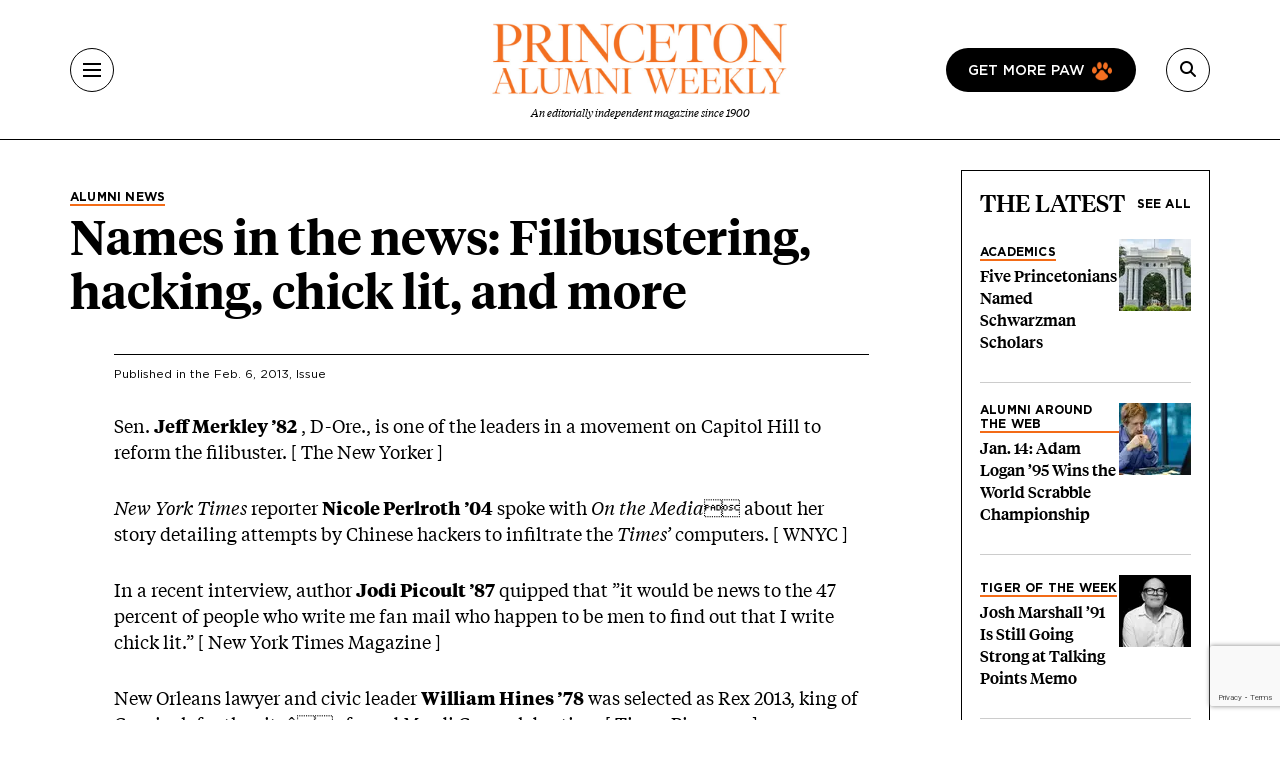

--- FILE ---
content_type: text/html; charset=UTF-8
request_url: https://paw.princeton.edu/article/names-news-filibustering-hacking-chick-lit-and-more
body_size: 11315
content:
<!DOCTYPE html><html lang="en" dir="ltr" prefix="og: https://ogp.me/ns#" class="h-100"><head> <script>(function(w,d,s,l,i){w[l]=w[l]||[];w[l].push({'gtm.start':
new Date().getTime(),event:'gtm.js'});var f=d.getElementsByTagName(s)[0],
j=d.createElement(s),dl=l!='dataLayer'?'&l='+l:'';j.async=true;j.src=
'https://www.googletagmanager.com/gtm.js?id='+i+dl;f.parentNode.insertBefore(j,f);
})(window,document,'script','dataLayer','GTM-PGJCH8KD');</script><meta charset="utf-8" /><link rel="canonical" href="https://paw.princeton.edu/article/names-news-filibustering-hacking-chick-lit-and-more" /><meta property="og:site_name" content="Princeton Alumni Weekly" /><meta property="og:type" content="article" /><meta property="og:url" content="https://paw.princeton.edu/article/names-news-filibustering-hacking-chick-lit-and-more" /><meta property="og:title" content="Names in the news: Filibustering, hacking, chick lit, and more" /><meta name="twitter:card" content="summary_large_image" /><meta name="twitter:site" content="@pawprinceton" /><meta name="twitter:title" content="Names in the news: Filibustering, hacking, chick lit, and more" /><meta name="twitter:site:id" content="29479898" /><meta name="Generator" content="Drupal 10 (https://www.drupal.org)" /><meta name="MobileOptimized" content="width" /><meta name="HandheldFriendly" content="true" /><meta name="viewport" content="width=device-width, initial-scale=1.0" /><link rel="icon" href="/themes/custom/paw/favicon.ico" type="image/vnd.microsoft.icon" /><title>Names in the news: Filibustering, hacking, chick lit, and more | Princeton Alumni Weekly</title><link rel="stylesheet" media="all" href="/sites/default/files/css/css_AXqG37m1AIkQDzR2xOkcFF8Ff2-goB-YJXdDP-YIHIY.css?delta=0&amp;language=en&amp;theme=paw&amp;include=[base64]" /><link rel="stylesheet" media="all" href="//cdnjs.cloudflare.com/ajax/libs/font-awesome/6.6.0/css/all.min.css" /><link rel="stylesheet" media="all" href="/sites/default/files/css/css_IYBDRiYjkYTMa4UX_d3UJ5Ndoeq1GuJtWIRSJD7UVbs.css?delta=2&amp;language=en&amp;theme=paw&amp;include=[base64]" /><link rel="stylesheet" media="all" href="/sites/default/files/css/css_3ogNSQmdM6OzSsTvFdt36heN5tk8EOaeyYHmGRWp71o.css?delta=3&amp;language=en&amp;theme=paw&amp;include=[base64]" /></head><body class="path-node page-node-type-article d-flex flex-column h-100"> <noscript><iframe src="https://www.googletagmanager.com/ns.html?id=GTM-PGJCH8KD "
height="0" width="0" style="display:none;visibility:hidden"></iframe></noscript><div class="visually-hidden-focusable skip-link p-3 container"> <a href="#main-content" class="p-2"> Skip to main content </a></div><div class="dialog-off-canvas-main-canvas d-flex flex-column" data-off-canvas-main-canvas><header class="header"><div class="container d-flex justify-content-between align-items-center h-100"> <button aria-label="Menu" class="tbm-button collapsed" type="button" data-bs-toggle="collapse" data-bs-target="#collapseMenu" aria-expanded="false" aria-controls="collapseMenu"><div class="tbm-button-container"> <span></span> <span></span> <span></span> <span></span></div> </button><div class="header__logo d-flex flex-column"> <a href="/" class="header__logo d-flex flex-column"> <img class="m-auto" src="https://paw.princeton.edu/sites/default/files/PAW_logo.jpg" alt="Princeton Alumni Weekly" loading="lazy" width="300" height="166"> <span class="header__logo-text d-none d-md-flex">An editorially independent magazine since 1900</span> </a></div><div class="header__search"> <a href="/get-more-paw" class="btn btn-paw d-none d-lg-flex text-uppercase"> Get more paw <i class="paw-logo"></i> </a> <button aria-label="Search" class="tbm-button collapsed" type="button" data-bs-toggle="collapse" data-bs-target="#collapseSearch" aria-expanded="false" aria-controls="collapseSearch"> <i class="fas fa-search"></i><div class="tbm-button-container"> <span></span> <span></span> <span></span> <span></span></div> </button><div class="search-input input-group d-none"> <input type="text" class="form-control" placeholder="" aria-label="Recipient's username" /></div></div></div></header><div class="paw-collapse collapse w-100" id="collapseSearch"><div class="paw-search"><form data-block="nav_search" action="/search/node" method="get" id="search-block-form" accept-charset="UTF-8"><div class="js-form-item js-form-type-search form-type-search js-form-item-keys form-item-keys form-no-label"> <label for="edit-keys" class="visually-hidden form-label">Search</label><div class="position-relative mb-3 mb-md-0 "> <i class="fas fa-search paw-search__icon" aria-hidden="true"></i> <input title="Enter the terms you wish to search for." placeholder="What are you looking for?" data-drupal-selector="edit-keys" type="search" id="edit-keys" name="keys" value="" size="15" maxlength="128" class="form-search form-control paw-search__input" /></div></div><div data-drupal-selector="edit-actions" class="js-form-wrapper form-wrapper" id="edit-actions"></div></form></div></div><div class="paw-collapse collapse w-100" id="collapseMenu"><div class="paw-navigation"><div class="row"><div class="col-sm-9"><div class="row"><div class="col-sm"><div class="d-flex mobile-nav-title"><h2 class="h5 paw-navigation__title"> <a class="paw-navigation__title-link" href="/latest-news">Latest News</a></h2> <button class="mobile-nav-title__btn collapsed" type="button" data-bs-toggle="collapse" data-bs-target="#collapse1" aria-expanded="false" aria-controls="collapse1"> <i class="fa-solid fa-chevron-right"></i> <span class="visually-hidden">Submenu for Latest News</span> </button></div><ul class="paw-navigation__list collapse" id="collapse1"><li> <a href="/latest-news/academics">Academics</a></li><li> <a href="/latest-news/administration">Administration</a></li><li> <a href="/latest-news/alumni">Alumni</a></li><li> <a href="/latest-news/sports">Sports</a></li><li> <a href="/latest-news/student-life">Student Life</a></li></ul></div><div class="col-sm"><div class="d-flex mobile-nav-title"><h2 class="h5 paw-navigation__title"> <a class="paw-navigation__title-link" href="/disciplines">Disciplines</a></h2> <button class="mobile-nav-title__btn collapsed" type="button" data-bs-toggle="collapse" data-bs-target="#collapse2" aria-expanded="false" aria-controls="collapse2"> <i class="fa-solid fa-chevron-right"></i> <span class="visually-hidden">Submenu for Disciplines</span> </button></div><ul class="paw-navigation__list collapse" id="collapse2"><li> <a href="/disciplines/engineering-technology">Engineering &amp; Technology</a></li><li> <a href="/disciplines/environmental-sciences">Environmental Sciences</a></li><li> <a href="/disciplines/arts-humanities">Arts &amp; Humanities</a></li><li> <a href="/disciplines/politics-public-affairs">Politics &amp; Public Affairs</a></li><li> <a href="/disciplines/natural-sciences">Natural Sciences</a></li></ul></div><div class="col-sm"><div class="d-flex mobile-nav-title"><h2 class="h5 paw-navigation__title"> <a class="paw-navigation__title-link" href="/princetonians-0">Princetonians</a></h2> <button class="mobile-nav-title__btn collapsed" type="button" data-bs-toggle="collapse" data-bs-target="#collapse3" aria-expanded="false" aria-controls="collapse3"> <i class="fa-solid fa-chevron-right"></i> <span class="visually-hidden">Submenu for Princetonians</span> </button></div><ul class="paw-navigation__list collapse" id="collapse3"><li> <a href="/princetonians/alumni-profiles">Alumni Profiles</a></li><li> <a href="/class-notes">Class Notes</a></li><li> <a href="/find-your-class">Find Your Class</a></li><li> <a href="/princetonians/memorials">Memorials</a></li><li> <a href="/princetonians/tiger-week">Tiger of the Week</a></li></ul></div><div class="col-sm"><div class="d-flex mobile-nav-title"><h2 class="h5 paw-navigation__title"> <a class="paw-navigation__title-link" href="/opinion">Opinion</a></h2> <button class="mobile-nav-title__btn collapsed" type="button" data-bs-toggle="collapse" data-bs-target="#collapse4" aria-expanded="false" aria-controls="collapse4"> <i class="fa-solid fa-chevron-right"></i> <span class="visually-hidden">Submenu for Opinion</span> </button></div><ul class="paw-navigation__list collapse" id="collapse4"><li> <a href="/opinion/inbox">Inbox</a></li><li> <a href="/opinion/presidents-page">President’s Page</a></li></ul></div><div class="col-sm"><div class="d-flex mobile-nav-title"><h2 class="h5 paw-navigation__title"> <a class="paw-navigation__title-link" href="/history-0">History</a></h2> <button class="mobile-nav-title__btn collapsed" type="button" data-bs-toggle="collapse" data-bs-target="#collapse5" aria-expanded="false" aria-controls="collapse5"> <i class="fa-solid fa-chevron-right"></i> <span class="visually-hidden">Submenu for History</span> </button></div><ul class="paw-navigation__list collapse" id="collapse5"><li> <a href="/collections">Collections</a></li><li> <a href="/history/princeton-portrait">Princeton Portrait</a></li></ul></div><div class="divider"></div><div class="col-sm"><h2 class="h5"><a href="/tiger-travels">Tiger Travels</a></h2></div><div class="col-sm"><h2 class="h5"><a href="/books">Books</a></h2></div><div class="col-sm"><h2 class="h5"><a href="/pawcasts">Pawcasts</a></h2></div><div class="col-sm"><h2 class="h5"><a href="/games">Games</a></h2></div><div class="col-sm"><h2 class="h5"><a href="/classifieds">Classifieds</a></h2></div></div></div><div class="col d-lg-none"> <a href="/get-more-paw" class="btn btn-paw text-uppercase"> Get more paw <i class="paw-logo"></i> </a><div class="divider-mobile"></div></div><div class="col-sm-3 border-left border-left_black"><div class="paw-navigation-issues"><div class="paw-navigation-issues"><div class="paw-navigation-issues__head"><div> <a href="/issues/v126-n05-01012026" class="tag-heading tag-heading_active">Current issue</a><h5 class="paw-navigation-issues__title">January 2026</h5><div class="text-small"><div class="clearfix text-formatted field field--name-description field--type-text-long field--label-hidden field__item"><p>Giving big with Kwanza Jones ’93 and José E. Feliciano ’94; Elizabeth Tsurkov freed; small town wonderers.</p></div></div></div><div class="paw-navigation-issues__img"> <img loading="lazy" title="January 2026" alt="January 2026" src="/sites/default/files/styles/small_72/public/2025-12/Jan2026_cover.jpg?itok=rROYQ0pg" width="72" height="96" class="img-fluid image-style-small-72" /></div></div></div><div class="paw-navigation-issues__actions"> <a href="/issues/v126-n05-01012026" class="btn">View the Current Issue</a> <a href="/issues" class="btn btn-outline">Visit the paw archive</a></div></div></div></div></div></div><main role="main" class="main-content"> <a id="main-content" tabindex="-1"></a><div class="container"><div class="container"><div class="region region-controls"><div data-drupal-messages-fallback class="hidden"></div></div></div><div class="gx-lg-5"><div class="order-1 order-lg-2 col-12"><div class="region region-content"> <article data-history-node-id="46980" class="node node--type-article node--view-mode-non-layout-builder-article"><div class="container"><div class="row gx-lg-5"><div class="col-lg-9"><div class="me-5 mb-3"><div class="paw-card"><div class="field field--name-field-category field--type-entity-reference field--label-hidden field__item"><a href="/alumni-news" class="tag-heading tag-heading_active text-black" hreflang="en">Alumni News</a></div><h1><span class="field field--name-title field--type-string field--label-hidden">Names in the news: Filibustering, hacking, chick lit, and more</span></h1><div class="subhead"></div></div></div><div class="internal-container internal-container_s"><div class="article-header"><div class="article-header__author"><div class="article-header__text"> <b></b></div></div></div><div class="article-footer"><p class="text-formatted"> Published in the <a href="/issues/v113-n07">Feb. 6, 2013</a>, Issue</p></div><div class="article-ad-auris"><iframe style="width: 100%; height: 100px; border: none; display: none;" data-project-id="ObDnWdY70Vt814YvKlKQ" allowfullscreen="false" allowtransparency allow="clipboard-read; clipboard-write" frameborder="0" id="ad-auris-iframe" scrolling="no"></iframe></div><div class="clearfix text-formatted field field--name-body field--type-text-with-summary field--label-hidden field__item"><html><body><p>Sen. <strong>Jeff Merkley ’82</strong> , D-Ore., is one of the leaders in a movement on Capitol Hill to reform the filibuster.&nbsp;[ <a href="http://www.newyorker.com/reporting/2013/01/28/130128fa_fact_klein">The New Yorker</a> ]</p><p><em>New York Times</em> reporter <strong>Nicole Perlroth ’04</strong> spoke with <em>On the Media</em> about her story detailing attempts by Chinese hackers to infiltrate the <em>Times’</em>&nbsp;computers. [ <a href="http://www.onthemedia.org/2013/feb/01/new-york-times-gets-hacked/">WNYC</a> ]</p><p>In a recent interview, author <strong>Jodi Picoult ’87</strong> quipped that ”it would be news to the 47 percent of people who write me fan mail who happen to be men to find out that I write chick lit.”&nbsp;[ <a href="http://www.nytimes.com/2013/02/10/magazine/jodi-picoult-does-not-write-chick-lit.html">New York Times Magazine</a> ]</p><p>New Orleans lawyer and civic leader <strong>William Hines ’78</strong> was selected as Rex 2013, king of Carnival, for the cityâs famed Mardi Gras celebration. [ <a href="http://www.nola.com/mardigras/index.ssf/2013/02/rex_2013_talks_fast_and_stays.html">Times Picayune</a> ]</p><p><strong>Frederick Ilchman ’90</strong>, curator of paintings at the Museum of Fine Arts, Boston, helped to put together an acclaimed exhibit of works by the 16th-century painter Veronese, now open in Sarasota, Fla. [ <a href="http://online.wsj.com/article/SB10001424127887324624404578258151893427928.html">Wall Street Journal</a> ]</p><p>Financier <strong>Maggie Todd ’05</strong> told the story of how she lost her hand in a freak jet-skiing accident, and how itâs changed her life in ways large and small. [ <a href="http://nymag.com/thecut/2013/01/i-lost-my-hand-in-the-hamptons.html">New York Magazine</a> ]</p></body></html></div><div class="article-footer"><hr><div class="tag-headings"></div></div> <section id="comments" class="mb-space mt-5 internal-container internal-container_m"><div class="article-responses-header"><h2 class="paw-responses lh-1"> <i class="fas fa-comment" aria-hidden="true"></i> No responses yet</h2></div><div class="article-responses"><div class="paw-form-wrap bg-blue mb-space"><form class="comment-comment-form comment-form ajax-comments-reply-form-node-46980-comment-0-0 ajax-comments-form-add" id="ajax-comments-reply-form-node-46980-comment-0-0" data-drupal-selector="comment-form" action="/comment/reply/node/46980/comment" method="post" accept-charset="UTF-8"><h2 class="h3 mb-3">Join the conversation</h2><div class="js-form-item js-form-type-textfield form-type-textfield js-form-item-name form-item-name"> <label for="edit-name" class="js-form-required form-required form-label">Name</label> <input data-drupal-default-value="Anonymous" placeholder="Your name" class="mb-3 form-text required form-control" data-drupal-selector="edit-name" type="text" id="edit-name" name="name" value="" size="30" maxlength="60" required="required" aria-required="true" /></div> <input data-drupal-selector="edit-form-html-id" type="hidden" name="form_html_id" value="ajax-comments-reply-form-node-46980-comment-0-0" /> <input data-drupal-selector="edit-wrapper-html-id" type="hidden" name="wrapper_html_id" value="node-article-comment--3" /> <input autocomplete="off" data-drupal-selector="form-fd-qhx88ildf94wrgt2h1jvqoyofpxs3qjiwszbc6oc" type="hidden" name="form_build_id" value="form-fd_qhx88ILdf94wRgT2h1JvqoyOFPXS3qJIWszBC6Oc" /> <input data-drupal-selector="edit-comment-comment-form" type="hidden" name="form_id" value="comment_comment_form" /><div class="field--type-email field--name-field-personal-email field--widget-email-default mb-3 js-form-wrapper form-wrapper" data-drupal-selector="edit-field-personal-email-wrapper" id="edit-field-personal-email-wrapper"><div class="js-form-item js-form-type-email form-type-email js-form-item-field-personal-email-0-value form-item-field-personal-email-0-value"> <label for="edit-field-personal-email-0-value" class="js-form-required form-required form-label">Email</label> <input placeholder="Your email" data-drupal-selector="edit-field-personal-email-0-value" type="email" id="edit-field-personal-email-0-value" name="field_personal_email[0][value]" value="" size="60" maxlength="254" class="form-email required form-control" required="required" aria-required="true" /></div></div><div class="field--type-language field--name-langcode field--widget-language-select js-form-wrapper form-wrapper" data-drupal-selector="edit-langcode-wrapper" id="edit-langcode-wrapper"></div><div class="js-form-item js-form-type-select form-type-select js-form-item-affiliation form-item-affiliation"> <label for="edit-affiliation" class="js-form-required form-required form-label">Princeton affiliation</label> <select class="mb-3 form-select required form-control" data-drupal-selector="edit-affiliation" id="edit-affiliation" name="affiliation" required="required" aria-required="true"><option value="" selected="selected">- Select -</option><option value="122">Alumni</option><option value="123">Faculty</option><option value="1021">Staff</option><option value="1026">Student</option><option value="1031">Community Member</option><option value="1036">Non-alumni</option></select></div><div class="field--type-text-long field--name-comment-body field--widget-text-textarea js-form-wrapper form-wrapper" data-drupal-selector="edit-comment-body-wrapper" id="edit-comment-body-wrapper"><div class="js-text-format-wrapper text-format-wrapper js-form-item form-item"><div class="js-form-item js-form-type-textarea form-type-textarea js-form-item-comment-body-0-value form-item-comment-body-0-value"> <label for="edit-comment-body-0-value" class="js-form-required form-required form-label">Response</label><div class="form-textarea-wrapper"><textarea class="js-text-full text-full mb-3 form-textarea required form-control form-textarea resize-vertical required" data-entity_embed-host-entity-langcode="en" data-media-embed-host-entity-langcode="en" data-drupal-selector="edit-comment-body-0-value" id="edit-comment-body-0-value" name="comment_body[0][value]" rows="5" cols="60" maxlength="2800" placeholder="" required="required" aria-required="true"></textarea></div></div><div class="js-filter-wrapper js-form-wrapper form-wrapper" data-drupal-selector="edit-comment-body-0-format" id="edit-comment-body-0-format"><div class="js-filter-guidelines js-form-wrapper form-wrapper" data-drupal-selector="edit-comment-body-0-format-guidelines" id="edit-comment-body-0-format-guidelines"><div data-drupal-format-id="plain_text" class="filter-guidelines-item filter-guidelines-plain_text"><h4 class="label">Plain text</h4><div class="paw-form-note"><p>Full name and Princeton affiliation (if applicable) are required for all published comments. For more information, view our <a class="text-decoration-underline" href="/commenting-policy">commenting policy</a>. Responses are limited to 500 words for online and 250 words for print consideration.</p></div></div></div></div></div></div> <input data-drupal-selector="edit-captcha-sid" type="hidden" name="captcha_sid" value="35664552" /> <input data-drupal-selector="edit-captcha-token" type="hidden" name="captcha_token" value="_VDQvfFu3ToNdDyi5o9RZNVP6aR0mDEN_LHf8sv6xK8" /> <input id="recaptcha-v3-token" class="recaptcha-v3-token" data-recaptcha-v3-action="webform" data-recaptcha-v3-site-key="6LdQh0gqAAAAAHKKnPvKfigM348ycgPhLS49UoKi" data-drupal-selector="edit-captcha-response" type="hidden" name="captcha_response" value="" /> <input data-drupal-selector="edit-is-recaptcha-v3" type="hidden" name="is_recaptcha_v3" value="1" /> <input data-drupal-selector="edit-captcha-cacheable" type="hidden" name="captcha_cacheable" value="1" /><div class="mt-5 js-form-wrapper form-wrapper" data-drupal-selector="edit-actions" id="edit-actions"> <input data-drupal-selector="edit-ajax-comments-reply-form-node-46980-comment-0-0" type="submit" id="edit-ajax-comments-reply-form-node-46980-comment-0-0" name="op" value="Send comment" class="button button--primary js-form-submit form-submit btn btn-primary" /></div></form></div></div> </section></div></div><div class="col-lg-3"><div class="row"><div class="col"><div class="views-element-container"><section class="view view-latest-articles view-id-latest_articles view-display-id-block_1 js-view-dom-id-6c97e15c868bd96e656d6bf52a51e3403c164a924ee4b6b54d938719ec9691f2 paw-card-list"><div class="paw-card-list__header"><h2 class="h3"> The Latest</h2> <a href="/" class="paw-card-list__all">See all</a></div><div class="paw-cards"><div class="paw-card paw-card_mini"><div class="paw-card_mini__content"> <a href="/category/latest-news/academics" class="tag-heading tag-heading_active" hreflang="en">Academics</a><h3 class="h5"><a href="/article/five-princetonians-named-schwarzman-scholars" hreflang="en">Five Princetonians Named Schwarzman Scholars</a></h3></div><div class="flex-shrink-0"> <a aria-hidden="true" tabindex="-1" href="/article/five-princetonians-named-schwarzman-scholars"> <img loading="eager" src="/sites/default/files/styles/thumbnail_72x72/public/2026-01/AdobeStock_445678421.jpeg.webp?h=83e33575&amp;itok=bPhCcWT6" title="Five Princetonians Named Schwarzman Scholars" alt="Five Princetonians Named Schwarzman Scholars"> </a></div></div><div class="paw-card paw-card_mini"><div class="paw-card_mini__content"> <a href="/alumni-around-web" class="tag-heading tag-heading_active" hreflang="en">Alumni Around the Web</a><h3 class="h5"><a href="/article/jan-14-adam-logan-95-wins-world-scrabble-championship" hreflang="en">Jan. 14: Adam Logan ’95 Wins the World Scrabble Championship</a></h3></div><div class="flex-shrink-0"> <a aria-hidden="true" tabindex="-1" href="/article/jan-14-adam-logan-95-wins-world-scrabble-championship"> <img loading="eager" src="/sites/default/files/styles/thumbnail_72x72/public/2026-01/AdamLogan95.jpg.webp?h=7a915b61&amp;itok=eCV_fL2c" title="Jan. 14: Adam Logan ’95 Wins the World Scrabble Championship" alt="Jan. 14: Adam Logan ’95 Wins the World Scrabble Championship"> </a></div></div><div class="paw-card paw-card_mini"><div class="paw-card_mini__content"> <a href="/tiger-of-the-week" class="tag-heading tag-heading_active" hreflang="en">Tiger of the Week</a><h3 class="h5"> <a href="/article/25-years-josh-marshall-91-still-going-strong-talking-points-memo"> Josh Marshall ’91 Is Still Going Strong at Talking Points Memo </a></h3></div><div class="flex-shrink-0"> <a aria-hidden="true" tabindex="-1" href="/article/25-years-josh-marshall-91-still-going-strong-talking-points-memo"> <img loading="eager" src="/sites/default/files/styles/thumbnail_72x72/public/2026-01/TOW_Josh%20Marshall%2091%20-%20Credit%20%20Victor%20Jeffreys%20III.jpg.webp?h=7a915b61&amp;itok=dwdA7TCF" title="25 Years In, Josh Marshall ’91 Is Still Going Strong at Talking Points Memo" alt="25 Years In, Josh Marshall ’91 Is Still Going Strong at Talking Points Memo"> </a></div></div><div class="paw-card paw-card_mini"><div class="paw-card_mini__content"> <a href="/category/latest-news/administration" class="tag-heading tag-heading_active" hreflang="en">Administration</a><h3 class="h5"><a href="/article/university-clarifies-new-no-recording-policy" hreflang="en">University Clarifies New No-Recording Policy</a></h3></div><div class="flex-shrink-0"> <a aria-hidden="true" tabindex="-1" href="/article/university-clarifies-new-no-recording-policy"> <img loading="eager" src="/sites/default/files/styles/thumbnail_72x72/public/2026-01/20190118_CL_Snow_DLA_058.jpg.webp?h=bbacefec&amp;itok=HpF0fJIV" title="University Clarifies New No-Recording Policy" alt="University Clarifies New No-Recording Policy"> </a></div></div><div class="paw-card paw-card_mini"><div class="paw-card_mini__content"> <a href="/category/news-features/research/behind-research" class="tag-heading tag-heading_active" hreflang="en">Behind the Research</a><h3 class="h5"><a href="/article/leonard-wantchekon-researches-roots-success-africa-and-beyond" hreflang="en">Leonard Wantchekon Researches the Roots of Success in Africa and Beyond</a></h3></div><div class="flex-shrink-0"> <a aria-hidden="true" tabindex="-1" href="/article/leonard-wantchekon-researches-roots-success-africa-and-beyond"> <img loading="eager" src="/sites/default/files/styles/thumbnail_72x72/public/2025-12/RESEARCH_Leonard%20Wantchekon.jpg.webp?h=bbacefec&amp;itok=qoDOmKKE" title="Leonard Wantchekon Researches the Roots of Success in Africa and Beyond" alt="Leonard Wantchekon Researches the Roots of Success in Africa and Beyond"> </a></div></div></div> </section></div></div></div></div></div> <section class="mob-nospace mb-space"><div class="paw-col-header"><h2 class="h3">Related News</h2></div><div class="views-element-container"><div class="view view-related-news view-id-related_news view-display-id-related_news_block js-view-dom-id-33e868f1e9edebd4756fc4821753e209645e3f6260ae14a837d65c0d1602aac1"><div class="view-content"><div class="row row-cols-1 row-cols-md-3 gx-lg-5 paw-row-card-group"><div class="col"><div class="paw-card-vertical"><article data-history-node-id="76209" class="node node--type-article node--view-mode-one-third col"><div class="paw-card-vertical"><div class="paw-card"><div class="field field--name-field-featured-image field--type-entity-reference field--label-hidden field__item"> <a href="/article/five-princetonians-named-schwarzman-scholars" aria-hidden="true" tabindex="-1" hreflang="en"><img loading="lazy" title="Five Princetonians Named Schwarzman Scholars" alt="Five Princetonians Named Schwarzman Scholars" src="/sites/default/files/styles/thumbnail_636x376/public/2026-01/AdobeStock_445678421.jpeg.webp?h=83e33575&amp;itok=BSuiolKc" width="636" height="376" class="img-fluid image-style-thumbnail-636x376" /></a></div><div class="tag-heading tag-heading_active"><div class="field field--name-field-category field--type-entity-reference field--label-hidden field__item"><a href="/category/latest-news/academics" hreflang="en">Academics</a></div></div><h3><a href="/article/five-princetonians-named-schwarzman-scholars" rel="bookmark"><span class="field field--name-title field--type-string field--label-hidden">Five Princetonians Named Schwarzman Scholars</span></a></h3><div class="text-small"></div></div></div></article></div></div><div class="col"><div class="paw-card-vertical"><article data-history-node-id="76188" class="node node--type-article node--view-mode-one-third col"><div class="paw-card-vertical"><div class="paw-card"><div class="field field--name-field-featured-image field--type-entity-reference field--label-hidden field__item"> <a href="/article/jan-14-adam-logan-95-wins-world-scrabble-championship" aria-hidden="true" tabindex="-1" hreflang="en"><img loading="lazy" title="Jan. 14: Adam Logan ’95 Wins the World Scrabble Championship" alt="Jan. 14: Adam Logan ’95 Wins the World Scrabble Championship" src="/sites/default/files/styles/thumbnail_636x376/public/2026-01/AdamLogan95.jpg.webp?h=7a915b61&amp;itok=FHAFA1zB" width="636" height="376" class="img-fluid image-style-thumbnail-636x376" /></a></div><div class="tag-heading tag-heading_active"><div class="field field--name-field-category field--type-entity-reference field--label-hidden field__item"><a href="/alumni-around-web" hreflang="en">Alumni Around the Web</a></div></div><h3><a href="/article/jan-14-adam-logan-95-wins-world-scrabble-championship" rel="bookmark"><span class="field field--name-title field--type-string field--label-hidden">Jan. 14: Adam Logan ’95 Wins the World Scrabble Championship</span></a></h3><div class="text-small"></div></div></div></article></div></div><div class="col"><div class="paw-card-vertical"><article data-history-node-id="76176" class="node node--type-article node--view-mode-one-third col"><div class="paw-card-vertical"><div class="paw-card"><div class="field field--name-field-featured-image field--type-entity-reference field--label-hidden field__item"> <a href="/article/25-years-josh-marshall-91-still-going-strong-talking-points-memo" aria-hidden="true" tabindex="-1" hreflang="en"><img loading="lazy" title="25 Years In, Josh Marshall ’91 Is Still Going Strong at Talking Points Memo" alt="25 Years In, Josh Marshall ’91 Is Still Going Strong at Talking Points Memo" src="/sites/default/files/styles/thumbnail_636x376/public/2026-01/TOW_Josh%20Marshall%2091%20-%20Credit%20%20Victor%20Jeffreys%20III.jpg.webp?h=7a915b61&amp;itok=tb1RZvnl" width="636" height="376" class="img-fluid image-style-thumbnail-636x376" /></a></div><div class="tag-heading tag-heading_active"><div class="field field--name-field-category field--type-entity-reference field--label-hidden field__item"><a href="/tiger-of-the-week" hreflang="en">Tiger of the Week</a></div></div><h3><a href="/article/25-years-josh-marshall-91-still-going-strong-talking-points-memo" rel="bookmark"><span class="field field--name-title field--type-string field--label-hidden">25 Years In, Josh Marshall ’91 Is Still Going Strong at Talking Points Memo</span></a></h3><div class="text-small"><p><div class="clearfix text-formatted field field--name-field-subtitle field--type-text-long field--label-hidden field__item"><p>Marshall says there are reasons why the inside-politics website survived while its competitors faded</p></div></p></div></div></div></article></div></div></div></div></div></div> </section></article></div></div><div class="order-1 order-lg-2 mb-sm-5"><div class="region region-content-bottom"><div id="block-paw-action" class="paw-form-wrap bg-blue text-center text-md-start block block-paw-blocks block-paw-action mb-space"><div class="row align-items-center flex-column-reverse flex-md-row row-cols-1 row-cols-md-2"><div class="col col-md-8 col-lg-6 mt-4 mt-md-0"><html><body><h2>Newsletters.<br><em>Get More From PAW In Your Inbox.</em></h2><p><a class="btn" href="/get-more-paw">Learn More</a></p></body></html></div><div class="col col-md-4 col-lg-6 text-center"> <img loading="lazy" src="/sites/default/files/styles/small_272/theme/paw/images/chapter/newsletter.png?itok=wZ3ioY8N" alt="Title complimentary graphics" class="img-fluid image-style-small-272" /></div></div></div></div></div></div></div></main><footer class="mt-auto bg-secondary"><div class="footer-black"><div class="container"><div class="row"><div class="col-md text-center text-lg-start"><div id="block-paw-pawwhitelogo" class="row mb-4 pb-2"><div class="col-md"> <img data-block="footer_left" src="/themes/custom/paw/logo-white.svg" alt="Princeton Alumni Weekly" title="Princeton Alumni Weekly" class="img-fluid" /></div></div><nav role="navigation" aria-labelledby="block-paw-footer-2-menu" id="block-paw-footer-2" class="block block-menu navigation menu--footer"><h2 class="visually-hidden" id="block-paw-footer-2-menu"> Footer</h2><div class="row"><div class="col-md-12 col-lg mb-4 mb-md-0"><ul class="footer__head-nav"><li> <a href="/latest-news">Latest News</a></li><li> <a href="/disciplines">Disciplines</a></li><li> <a href="/princetonians-0">Princetonians</a></li><li> <a href="/opinion">Opinion</a></li><li> <a href="/history-0">History</a></li></ul></div><div class="col-6 col-md border-left border-left_gray"><ul class="footer__sub-nav"><li> <a href="/tiger-travels">Tiger Travels</a></li><li> <a href="/books">Books</a></li><li> <a href="/pawcasts">PAWcasts</a></li><li> <a href="/games">Games</a></li><li> <a href="/classifieds">Classifieds</a></li></ul></div><div class="col-6 col-md border-left border-left_gray border-mobile-left"><ul class="footer__sub-nav"><li> <a href="/about-paw">About PAW</a></li><li> <a href="/advertising">Advertising</a></li><li> <a href="/reader-services">Reader Services</a></li><li> <a href="/faq">FAQs</a></li></ul></div></div> </nav><div id="block-paw-socialmedialinks" class="block-social-media-links block block-social-media-links-block"><ul class="footer__social social-media-links--platforms platforms horizontal"><li> <a title="X" class="social-media-link-icon--twitter" href="https://x.com/pawprinceton" target="_blank"><span class='fab fa-x-twitter fa-in'></span></a></li><li> <a title="Facebook" class="social-media-link-icon--facebook" href="https://www.facebook.com/pawprinceton" target="_blank"><span class='fab fa-facebook fa-in'></span></a></li><li> <a title="Instagram" class="social-media-link-icon--instagram" href="https://www.instagram.com/pawprinceton/" target="_blank"><span class='fab fa-instagram fa-in'></span></a></li><li> <a title="LinkedIn" class="social-media-link-icon--linkedin" href="https://www.linkedin.com/company/princeton-alumni-weekly/" target="_blank"><span class='fab fa-linkedin fa-in'></span></a></li></ul></div></div><div class="col-md"><div class="region region-footer-right"><div id="block-paw-subscribetopaw" class="block block-block-content block-block-content7affb747-901a-4293-9499-b6d9878f6754"><div class="paw-card-sketch"><div class="paw-card-sketch__header"><h3>Subscribe to PAW</h3></div><div class="row flex-column-reverse flex-lg-row align-items-center"><div class="col-lg"><div class="paw-card-sketch__content"><div class="clearfix text-formatted field field--name-field-text field--type-text-with-summary field--label-hidden field__item"><h4>Parents and non-alumni can receive all 11 issues of PAW for $30 a year <em>($34 for international addresses)</em>.</h4></div></div> <a href="/subscribe-paw" class="btn">Subscribe to PAW</a></div><div class="col-lg mt-3 mt-md-0 text-center"> <img src="/themes/custom/paw/images/chapter/current-issue.png" style="width: 200px; height: auto;" title="Sketch of an issue being delivered by a drone" alt="Sketch of an issue being delivered by a drone" loading="lazy"></div></div></div></div></div></div></div></div></div><div class="footer-orange"><div class="container"><div class="d-flex flex-column flex-md-row justify-content-between align-items-center"><div class="region region-footer-second-left"> <nav role="navigation" aria-labelledby="block-paw-footersecond-menu" id="block-paw-footersecond" class="block block-menu navigation menu--footer-second"><h2 class="visually-hidden" id="block-paw-footersecond-menu"> Footer second</h2><ul data-block="footer_second_left" class="nav navbar-nav footer-orange__nav flex-md-row"><li class="nav-item"> <a href="/contact" class="nav-link" data-drupal-link-system-path="node/57906">Contact Us</a></li><li class="nav-item"> <a href="https://alumni.princeton.edu/" class="nav-link">Alumni Association</a></li><li class="nav-item"> <a href="https://accessibility.princeton.edu/help" class="nav-link">Accessibility Help</a></li><li class="nav-item"> <a href="https://www.princeton.edu/main/" class="nav-link">Princeton.edu</a></li></ul> </nav></div><div class="region region-footer-second-right"><div id="block-paw-text" class="footer-orange__copy block block-paw-blocks block-paw-text"><html><body><p>© 2024 The Trustees of Princeton University</p></body></html></div></div></div></div></div></footer></div><script type="application/json" data-drupal-selector="drupal-settings-json">{"path":{"baseUrl":"\/","pathPrefix":"","currentPath":"node\/46980","currentPathIsAdmin":false,"isFront":false,"currentLanguage":"en"},"pluralDelimiter":"\u0003","suppressDeprecationErrors":true,"ajaxPageState":{"libraries":"[base64]","theme":"paw","theme_token":null},"ajaxTrustedUrl":{"\/search\/node":true,"\/comment\/reply\/node\/46980\/comment":true,"\/article\/names-news-filibustering-hacking-chick-lit-and-more?ajax_form=1":true},"ajax":{"edit-captcha-response":{"callback":"recaptcha_v3_ajax_callback","event":"change","url":"\/article\/names-news-filibustering-hacking-chick-lit-and-more?ajax_form=1","httpMethod":"POST","dialogType":"ajax","submit":{"_triggering_element_name":"captcha_response"}}},"user":{"uid":0,"permissionsHash":"805fd86f15781823fac2a116bc75328f57673cb7b814fbfc1df0e83ea893ae89"}}</script><script src="https://www.google.com/recaptcha/api.js?render=6LdQh0gqAAAAAHKKnPvKfigM348ycgPhLS49UoKi" defer async></script><script src="/sites/default/files/js/js_MvnSqILgrCosFgUcRvyopkanGsWg35VEE83CaQADpUw.js?scope=footer&amp;delta=1&amp;language=en&amp;theme=paw&amp;include=eJxNytEOgjAMheEX2tiF8XlMGWV2KdtsOxWeXgLRePefL2es1dQE2jWMv_RZPYOhmotVMEzSG_AAGd4nUDGUslN-dJR1mKssbibe9Xs-l2vwCjBBF9KjE9cR2KutTCUdRAsk9IJKGzrBCM3iHW7PS_gfH4qhQKM"></script><script src="https://cdn.jsdelivr.net/npm/ad-auris-iframe-distribution-nextgen@latest/location-href-script.production.js"></script><script src="/sites/default/files/js/js_-yWEVoHVYL06ZIBOOSEp4d2D6N7VeafBqLKV4F5fecA.js?scope=footer&amp;delta=3&amp;language=en&amp;theme=paw&amp;include=eJxNytEOgjAMheEX2tiF8XlMGWV2KdtsOxWeXgLRePefL2es1dQE2jWMv_RZPYOhmotVMEzSG_AAGd4nUDGUslN-dJR1mKssbibe9Xs-l2vwCjBBF9KjE9cR2KutTCUdRAsk9IJKGzrBCM3iHW7PS_gfH4qhQKM"></script></body></html>

--- FILE ---
content_type: text/html; charset=utf-8
request_url: https://www.google.com/recaptcha/api2/anchor?ar=1&k=6LdQh0gqAAAAAHKKnPvKfigM348ycgPhLS49UoKi&co=aHR0cHM6Ly9wYXcucHJpbmNldG9uLmVkdTo0NDM.&hl=en&v=PoyoqOPhxBO7pBk68S4YbpHZ&size=invisible&anchor-ms=20000&execute-ms=30000&cb=jqbmgbyy35gs
body_size: 48631
content:
<!DOCTYPE HTML><html dir="ltr" lang="en"><head><meta http-equiv="Content-Type" content="text/html; charset=UTF-8">
<meta http-equiv="X-UA-Compatible" content="IE=edge">
<title>reCAPTCHA</title>
<style type="text/css">
/* cyrillic-ext */
@font-face {
  font-family: 'Roboto';
  font-style: normal;
  font-weight: 400;
  font-stretch: 100%;
  src: url(//fonts.gstatic.com/s/roboto/v48/KFO7CnqEu92Fr1ME7kSn66aGLdTylUAMa3GUBHMdazTgWw.woff2) format('woff2');
  unicode-range: U+0460-052F, U+1C80-1C8A, U+20B4, U+2DE0-2DFF, U+A640-A69F, U+FE2E-FE2F;
}
/* cyrillic */
@font-face {
  font-family: 'Roboto';
  font-style: normal;
  font-weight: 400;
  font-stretch: 100%;
  src: url(//fonts.gstatic.com/s/roboto/v48/KFO7CnqEu92Fr1ME7kSn66aGLdTylUAMa3iUBHMdazTgWw.woff2) format('woff2');
  unicode-range: U+0301, U+0400-045F, U+0490-0491, U+04B0-04B1, U+2116;
}
/* greek-ext */
@font-face {
  font-family: 'Roboto';
  font-style: normal;
  font-weight: 400;
  font-stretch: 100%;
  src: url(//fonts.gstatic.com/s/roboto/v48/KFO7CnqEu92Fr1ME7kSn66aGLdTylUAMa3CUBHMdazTgWw.woff2) format('woff2');
  unicode-range: U+1F00-1FFF;
}
/* greek */
@font-face {
  font-family: 'Roboto';
  font-style: normal;
  font-weight: 400;
  font-stretch: 100%;
  src: url(//fonts.gstatic.com/s/roboto/v48/KFO7CnqEu92Fr1ME7kSn66aGLdTylUAMa3-UBHMdazTgWw.woff2) format('woff2');
  unicode-range: U+0370-0377, U+037A-037F, U+0384-038A, U+038C, U+038E-03A1, U+03A3-03FF;
}
/* math */
@font-face {
  font-family: 'Roboto';
  font-style: normal;
  font-weight: 400;
  font-stretch: 100%;
  src: url(//fonts.gstatic.com/s/roboto/v48/KFO7CnqEu92Fr1ME7kSn66aGLdTylUAMawCUBHMdazTgWw.woff2) format('woff2');
  unicode-range: U+0302-0303, U+0305, U+0307-0308, U+0310, U+0312, U+0315, U+031A, U+0326-0327, U+032C, U+032F-0330, U+0332-0333, U+0338, U+033A, U+0346, U+034D, U+0391-03A1, U+03A3-03A9, U+03B1-03C9, U+03D1, U+03D5-03D6, U+03F0-03F1, U+03F4-03F5, U+2016-2017, U+2034-2038, U+203C, U+2040, U+2043, U+2047, U+2050, U+2057, U+205F, U+2070-2071, U+2074-208E, U+2090-209C, U+20D0-20DC, U+20E1, U+20E5-20EF, U+2100-2112, U+2114-2115, U+2117-2121, U+2123-214F, U+2190, U+2192, U+2194-21AE, U+21B0-21E5, U+21F1-21F2, U+21F4-2211, U+2213-2214, U+2216-22FF, U+2308-230B, U+2310, U+2319, U+231C-2321, U+2336-237A, U+237C, U+2395, U+239B-23B7, U+23D0, U+23DC-23E1, U+2474-2475, U+25AF, U+25B3, U+25B7, U+25BD, U+25C1, U+25CA, U+25CC, U+25FB, U+266D-266F, U+27C0-27FF, U+2900-2AFF, U+2B0E-2B11, U+2B30-2B4C, U+2BFE, U+3030, U+FF5B, U+FF5D, U+1D400-1D7FF, U+1EE00-1EEFF;
}
/* symbols */
@font-face {
  font-family: 'Roboto';
  font-style: normal;
  font-weight: 400;
  font-stretch: 100%;
  src: url(//fonts.gstatic.com/s/roboto/v48/KFO7CnqEu92Fr1ME7kSn66aGLdTylUAMaxKUBHMdazTgWw.woff2) format('woff2');
  unicode-range: U+0001-000C, U+000E-001F, U+007F-009F, U+20DD-20E0, U+20E2-20E4, U+2150-218F, U+2190, U+2192, U+2194-2199, U+21AF, U+21E6-21F0, U+21F3, U+2218-2219, U+2299, U+22C4-22C6, U+2300-243F, U+2440-244A, U+2460-24FF, U+25A0-27BF, U+2800-28FF, U+2921-2922, U+2981, U+29BF, U+29EB, U+2B00-2BFF, U+4DC0-4DFF, U+FFF9-FFFB, U+10140-1018E, U+10190-1019C, U+101A0, U+101D0-101FD, U+102E0-102FB, U+10E60-10E7E, U+1D2C0-1D2D3, U+1D2E0-1D37F, U+1F000-1F0FF, U+1F100-1F1AD, U+1F1E6-1F1FF, U+1F30D-1F30F, U+1F315, U+1F31C, U+1F31E, U+1F320-1F32C, U+1F336, U+1F378, U+1F37D, U+1F382, U+1F393-1F39F, U+1F3A7-1F3A8, U+1F3AC-1F3AF, U+1F3C2, U+1F3C4-1F3C6, U+1F3CA-1F3CE, U+1F3D4-1F3E0, U+1F3ED, U+1F3F1-1F3F3, U+1F3F5-1F3F7, U+1F408, U+1F415, U+1F41F, U+1F426, U+1F43F, U+1F441-1F442, U+1F444, U+1F446-1F449, U+1F44C-1F44E, U+1F453, U+1F46A, U+1F47D, U+1F4A3, U+1F4B0, U+1F4B3, U+1F4B9, U+1F4BB, U+1F4BF, U+1F4C8-1F4CB, U+1F4D6, U+1F4DA, U+1F4DF, U+1F4E3-1F4E6, U+1F4EA-1F4ED, U+1F4F7, U+1F4F9-1F4FB, U+1F4FD-1F4FE, U+1F503, U+1F507-1F50B, U+1F50D, U+1F512-1F513, U+1F53E-1F54A, U+1F54F-1F5FA, U+1F610, U+1F650-1F67F, U+1F687, U+1F68D, U+1F691, U+1F694, U+1F698, U+1F6AD, U+1F6B2, U+1F6B9-1F6BA, U+1F6BC, U+1F6C6-1F6CF, U+1F6D3-1F6D7, U+1F6E0-1F6EA, U+1F6F0-1F6F3, U+1F6F7-1F6FC, U+1F700-1F7FF, U+1F800-1F80B, U+1F810-1F847, U+1F850-1F859, U+1F860-1F887, U+1F890-1F8AD, U+1F8B0-1F8BB, U+1F8C0-1F8C1, U+1F900-1F90B, U+1F93B, U+1F946, U+1F984, U+1F996, U+1F9E9, U+1FA00-1FA6F, U+1FA70-1FA7C, U+1FA80-1FA89, U+1FA8F-1FAC6, U+1FACE-1FADC, U+1FADF-1FAE9, U+1FAF0-1FAF8, U+1FB00-1FBFF;
}
/* vietnamese */
@font-face {
  font-family: 'Roboto';
  font-style: normal;
  font-weight: 400;
  font-stretch: 100%;
  src: url(//fonts.gstatic.com/s/roboto/v48/KFO7CnqEu92Fr1ME7kSn66aGLdTylUAMa3OUBHMdazTgWw.woff2) format('woff2');
  unicode-range: U+0102-0103, U+0110-0111, U+0128-0129, U+0168-0169, U+01A0-01A1, U+01AF-01B0, U+0300-0301, U+0303-0304, U+0308-0309, U+0323, U+0329, U+1EA0-1EF9, U+20AB;
}
/* latin-ext */
@font-face {
  font-family: 'Roboto';
  font-style: normal;
  font-weight: 400;
  font-stretch: 100%;
  src: url(//fonts.gstatic.com/s/roboto/v48/KFO7CnqEu92Fr1ME7kSn66aGLdTylUAMa3KUBHMdazTgWw.woff2) format('woff2');
  unicode-range: U+0100-02BA, U+02BD-02C5, U+02C7-02CC, U+02CE-02D7, U+02DD-02FF, U+0304, U+0308, U+0329, U+1D00-1DBF, U+1E00-1E9F, U+1EF2-1EFF, U+2020, U+20A0-20AB, U+20AD-20C0, U+2113, U+2C60-2C7F, U+A720-A7FF;
}
/* latin */
@font-face {
  font-family: 'Roboto';
  font-style: normal;
  font-weight: 400;
  font-stretch: 100%;
  src: url(//fonts.gstatic.com/s/roboto/v48/KFO7CnqEu92Fr1ME7kSn66aGLdTylUAMa3yUBHMdazQ.woff2) format('woff2');
  unicode-range: U+0000-00FF, U+0131, U+0152-0153, U+02BB-02BC, U+02C6, U+02DA, U+02DC, U+0304, U+0308, U+0329, U+2000-206F, U+20AC, U+2122, U+2191, U+2193, U+2212, U+2215, U+FEFF, U+FFFD;
}
/* cyrillic-ext */
@font-face {
  font-family: 'Roboto';
  font-style: normal;
  font-weight: 500;
  font-stretch: 100%;
  src: url(//fonts.gstatic.com/s/roboto/v48/KFO7CnqEu92Fr1ME7kSn66aGLdTylUAMa3GUBHMdazTgWw.woff2) format('woff2');
  unicode-range: U+0460-052F, U+1C80-1C8A, U+20B4, U+2DE0-2DFF, U+A640-A69F, U+FE2E-FE2F;
}
/* cyrillic */
@font-face {
  font-family: 'Roboto';
  font-style: normal;
  font-weight: 500;
  font-stretch: 100%;
  src: url(//fonts.gstatic.com/s/roboto/v48/KFO7CnqEu92Fr1ME7kSn66aGLdTylUAMa3iUBHMdazTgWw.woff2) format('woff2');
  unicode-range: U+0301, U+0400-045F, U+0490-0491, U+04B0-04B1, U+2116;
}
/* greek-ext */
@font-face {
  font-family: 'Roboto';
  font-style: normal;
  font-weight: 500;
  font-stretch: 100%;
  src: url(//fonts.gstatic.com/s/roboto/v48/KFO7CnqEu92Fr1ME7kSn66aGLdTylUAMa3CUBHMdazTgWw.woff2) format('woff2');
  unicode-range: U+1F00-1FFF;
}
/* greek */
@font-face {
  font-family: 'Roboto';
  font-style: normal;
  font-weight: 500;
  font-stretch: 100%;
  src: url(//fonts.gstatic.com/s/roboto/v48/KFO7CnqEu92Fr1ME7kSn66aGLdTylUAMa3-UBHMdazTgWw.woff2) format('woff2');
  unicode-range: U+0370-0377, U+037A-037F, U+0384-038A, U+038C, U+038E-03A1, U+03A3-03FF;
}
/* math */
@font-face {
  font-family: 'Roboto';
  font-style: normal;
  font-weight: 500;
  font-stretch: 100%;
  src: url(//fonts.gstatic.com/s/roboto/v48/KFO7CnqEu92Fr1ME7kSn66aGLdTylUAMawCUBHMdazTgWw.woff2) format('woff2');
  unicode-range: U+0302-0303, U+0305, U+0307-0308, U+0310, U+0312, U+0315, U+031A, U+0326-0327, U+032C, U+032F-0330, U+0332-0333, U+0338, U+033A, U+0346, U+034D, U+0391-03A1, U+03A3-03A9, U+03B1-03C9, U+03D1, U+03D5-03D6, U+03F0-03F1, U+03F4-03F5, U+2016-2017, U+2034-2038, U+203C, U+2040, U+2043, U+2047, U+2050, U+2057, U+205F, U+2070-2071, U+2074-208E, U+2090-209C, U+20D0-20DC, U+20E1, U+20E5-20EF, U+2100-2112, U+2114-2115, U+2117-2121, U+2123-214F, U+2190, U+2192, U+2194-21AE, U+21B0-21E5, U+21F1-21F2, U+21F4-2211, U+2213-2214, U+2216-22FF, U+2308-230B, U+2310, U+2319, U+231C-2321, U+2336-237A, U+237C, U+2395, U+239B-23B7, U+23D0, U+23DC-23E1, U+2474-2475, U+25AF, U+25B3, U+25B7, U+25BD, U+25C1, U+25CA, U+25CC, U+25FB, U+266D-266F, U+27C0-27FF, U+2900-2AFF, U+2B0E-2B11, U+2B30-2B4C, U+2BFE, U+3030, U+FF5B, U+FF5D, U+1D400-1D7FF, U+1EE00-1EEFF;
}
/* symbols */
@font-face {
  font-family: 'Roboto';
  font-style: normal;
  font-weight: 500;
  font-stretch: 100%;
  src: url(//fonts.gstatic.com/s/roboto/v48/KFO7CnqEu92Fr1ME7kSn66aGLdTylUAMaxKUBHMdazTgWw.woff2) format('woff2');
  unicode-range: U+0001-000C, U+000E-001F, U+007F-009F, U+20DD-20E0, U+20E2-20E4, U+2150-218F, U+2190, U+2192, U+2194-2199, U+21AF, U+21E6-21F0, U+21F3, U+2218-2219, U+2299, U+22C4-22C6, U+2300-243F, U+2440-244A, U+2460-24FF, U+25A0-27BF, U+2800-28FF, U+2921-2922, U+2981, U+29BF, U+29EB, U+2B00-2BFF, U+4DC0-4DFF, U+FFF9-FFFB, U+10140-1018E, U+10190-1019C, U+101A0, U+101D0-101FD, U+102E0-102FB, U+10E60-10E7E, U+1D2C0-1D2D3, U+1D2E0-1D37F, U+1F000-1F0FF, U+1F100-1F1AD, U+1F1E6-1F1FF, U+1F30D-1F30F, U+1F315, U+1F31C, U+1F31E, U+1F320-1F32C, U+1F336, U+1F378, U+1F37D, U+1F382, U+1F393-1F39F, U+1F3A7-1F3A8, U+1F3AC-1F3AF, U+1F3C2, U+1F3C4-1F3C6, U+1F3CA-1F3CE, U+1F3D4-1F3E0, U+1F3ED, U+1F3F1-1F3F3, U+1F3F5-1F3F7, U+1F408, U+1F415, U+1F41F, U+1F426, U+1F43F, U+1F441-1F442, U+1F444, U+1F446-1F449, U+1F44C-1F44E, U+1F453, U+1F46A, U+1F47D, U+1F4A3, U+1F4B0, U+1F4B3, U+1F4B9, U+1F4BB, U+1F4BF, U+1F4C8-1F4CB, U+1F4D6, U+1F4DA, U+1F4DF, U+1F4E3-1F4E6, U+1F4EA-1F4ED, U+1F4F7, U+1F4F9-1F4FB, U+1F4FD-1F4FE, U+1F503, U+1F507-1F50B, U+1F50D, U+1F512-1F513, U+1F53E-1F54A, U+1F54F-1F5FA, U+1F610, U+1F650-1F67F, U+1F687, U+1F68D, U+1F691, U+1F694, U+1F698, U+1F6AD, U+1F6B2, U+1F6B9-1F6BA, U+1F6BC, U+1F6C6-1F6CF, U+1F6D3-1F6D7, U+1F6E0-1F6EA, U+1F6F0-1F6F3, U+1F6F7-1F6FC, U+1F700-1F7FF, U+1F800-1F80B, U+1F810-1F847, U+1F850-1F859, U+1F860-1F887, U+1F890-1F8AD, U+1F8B0-1F8BB, U+1F8C0-1F8C1, U+1F900-1F90B, U+1F93B, U+1F946, U+1F984, U+1F996, U+1F9E9, U+1FA00-1FA6F, U+1FA70-1FA7C, U+1FA80-1FA89, U+1FA8F-1FAC6, U+1FACE-1FADC, U+1FADF-1FAE9, U+1FAF0-1FAF8, U+1FB00-1FBFF;
}
/* vietnamese */
@font-face {
  font-family: 'Roboto';
  font-style: normal;
  font-weight: 500;
  font-stretch: 100%;
  src: url(//fonts.gstatic.com/s/roboto/v48/KFO7CnqEu92Fr1ME7kSn66aGLdTylUAMa3OUBHMdazTgWw.woff2) format('woff2');
  unicode-range: U+0102-0103, U+0110-0111, U+0128-0129, U+0168-0169, U+01A0-01A1, U+01AF-01B0, U+0300-0301, U+0303-0304, U+0308-0309, U+0323, U+0329, U+1EA0-1EF9, U+20AB;
}
/* latin-ext */
@font-face {
  font-family: 'Roboto';
  font-style: normal;
  font-weight: 500;
  font-stretch: 100%;
  src: url(//fonts.gstatic.com/s/roboto/v48/KFO7CnqEu92Fr1ME7kSn66aGLdTylUAMa3KUBHMdazTgWw.woff2) format('woff2');
  unicode-range: U+0100-02BA, U+02BD-02C5, U+02C7-02CC, U+02CE-02D7, U+02DD-02FF, U+0304, U+0308, U+0329, U+1D00-1DBF, U+1E00-1E9F, U+1EF2-1EFF, U+2020, U+20A0-20AB, U+20AD-20C0, U+2113, U+2C60-2C7F, U+A720-A7FF;
}
/* latin */
@font-face {
  font-family: 'Roboto';
  font-style: normal;
  font-weight: 500;
  font-stretch: 100%;
  src: url(//fonts.gstatic.com/s/roboto/v48/KFO7CnqEu92Fr1ME7kSn66aGLdTylUAMa3yUBHMdazQ.woff2) format('woff2');
  unicode-range: U+0000-00FF, U+0131, U+0152-0153, U+02BB-02BC, U+02C6, U+02DA, U+02DC, U+0304, U+0308, U+0329, U+2000-206F, U+20AC, U+2122, U+2191, U+2193, U+2212, U+2215, U+FEFF, U+FFFD;
}
/* cyrillic-ext */
@font-face {
  font-family: 'Roboto';
  font-style: normal;
  font-weight: 900;
  font-stretch: 100%;
  src: url(//fonts.gstatic.com/s/roboto/v48/KFO7CnqEu92Fr1ME7kSn66aGLdTylUAMa3GUBHMdazTgWw.woff2) format('woff2');
  unicode-range: U+0460-052F, U+1C80-1C8A, U+20B4, U+2DE0-2DFF, U+A640-A69F, U+FE2E-FE2F;
}
/* cyrillic */
@font-face {
  font-family: 'Roboto';
  font-style: normal;
  font-weight: 900;
  font-stretch: 100%;
  src: url(//fonts.gstatic.com/s/roboto/v48/KFO7CnqEu92Fr1ME7kSn66aGLdTylUAMa3iUBHMdazTgWw.woff2) format('woff2');
  unicode-range: U+0301, U+0400-045F, U+0490-0491, U+04B0-04B1, U+2116;
}
/* greek-ext */
@font-face {
  font-family: 'Roboto';
  font-style: normal;
  font-weight: 900;
  font-stretch: 100%;
  src: url(//fonts.gstatic.com/s/roboto/v48/KFO7CnqEu92Fr1ME7kSn66aGLdTylUAMa3CUBHMdazTgWw.woff2) format('woff2');
  unicode-range: U+1F00-1FFF;
}
/* greek */
@font-face {
  font-family: 'Roboto';
  font-style: normal;
  font-weight: 900;
  font-stretch: 100%;
  src: url(//fonts.gstatic.com/s/roboto/v48/KFO7CnqEu92Fr1ME7kSn66aGLdTylUAMa3-UBHMdazTgWw.woff2) format('woff2');
  unicode-range: U+0370-0377, U+037A-037F, U+0384-038A, U+038C, U+038E-03A1, U+03A3-03FF;
}
/* math */
@font-face {
  font-family: 'Roboto';
  font-style: normal;
  font-weight: 900;
  font-stretch: 100%;
  src: url(//fonts.gstatic.com/s/roboto/v48/KFO7CnqEu92Fr1ME7kSn66aGLdTylUAMawCUBHMdazTgWw.woff2) format('woff2');
  unicode-range: U+0302-0303, U+0305, U+0307-0308, U+0310, U+0312, U+0315, U+031A, U+0326-0327, U+032C, U+032F-0330, U+0332-0333, U+0338, U+033A, U+0346, U+034D, U+0391-03A1, U+03A3-03A9, U+03B1-03C9, U+03D1, U+03D5-03D6, U+03F0-03F1, U+03F4-03F5, U+2016-2017, U+2034-2038, U+203C, U+2040, U+2043, U+2047, U+2050, U+2057, U+205F, U+2070-2071, U+2074-208E, U+2090-209C, U+20D0-20DC, U+20E1, U+20E5-20EF, U+2100-2112, U+2114-2115, U+2117-2121, U+2123-214F, U+2190, U+2192, U+2194-21AE, U+21B0-21E5, U+21F1-21F2, U+21F4-2211, U+2213-2214, U+2216-22FF, U+2308-230B, U+2310, U+2319, U+231C-2321, U+2336-237A, U+237C, U+2395, U+239B-23B7, U+23D0, U+23DC-23E1, U+2474-2475, U+25AF, U+25B3, U+25B7, U+25BD, U+25C1, U+25CA, U+25CC, U+25FB, U+266D-266F, U+27C0-27FF, U+2900-2AFF, U+2B0E-2B11, U+2B30-2B4C, U+2BFE, U+3030, U+FF5B, U+FF5D, U+1D400-1D7FF, U+1EE00-1EEFF;
}
/* symbols */
@font-face {
  font-family: 'Roboto';
  font-style: normal;
  font-weight: 900;
  font-stretch: 100%;
  src: url(//fonts.gstatic.com/s/roboto/v48/KFO7CnqEu92Fr1ME7kSn66aGLdTylUAMaxKUBHMdazTgWw.woff2) format('woff2');
  unicode-range: U+0001-000C, U+000E-001F, U+007F-009F, U+20DD-20E0, U+20E2-20E4, U+2150-218F, U+2190, U+2192, U+2194-2199, U+21AF, U+21E6-21F0, U+21F3, U+2218-2219, U+2299, U+22C4-22C6, U+2300-243F, U+2440-244A, U+2460-24FF, U+25A0-27BF, U+2800-28FF, U+2921-2922, U+2981, U+29BF, U+29EB, U+2B00-2BFF, U+4DC0-4DFF, U+FFF9-FFFB, U+10140-1018E, U+10190-1019C, U+101A0, U+101D0-101FD, U+102E0-102FB, U+10E60-10E7E, U+1D2C0-1D2D3, U+1D2E0-1D37F, U+1F000-1F0FF, U+1F100-1F1AD, U+1F1E6-1F1FF, U+1F30D-1F30F, U+1F315, U+1F31C, U+1F31E, U+1F320-1F32C, U+1F336, U+1F378, U+1F37D, U+1F382, U+1F393-1F39F, U+1F3A7-1F3A8, U+1F3AC-1F3AF, U+1F3C2, U+1F3C4-1F3C6, U+1F3CA-1F3CE, U+1F3D4-1F3E0, U+1F3ED, U+1F3F1-1F3F3, U+1F3F5-1F3F7, U+1F408, U+1F415, U+1F41F, U+1F426, U+1F43F, U+1F441-1F442, U+1F444, U+1F446-1F449, U+1F44C-1F44E, U+1F453, U+1F46A, U+1F47D, U+1F4A3, U+1F4B0, U+1F4B3, U+1F4B9, U+1F4BB, U+1F4BF, U+1F4C8-1F4CB, U+1F4D6, U+1F4DA, U+1F4DF, U+1F4E3-1F4E6, U+1F4EA-1F4ED, U+1F4F7, U+1F4F9-1F4FB, U+1F4FD-1F4FE, U+1F503, U+1F507-1F50B, U+1F50D, U+1F512-1F513, U+1F53E-1F54A, U+1F54F-1F5FA, U+1F610, U+1F650-1F67F, U+1F687, U+1F68D, U+1F691, U+1F694, U+1F698, U+1F6AD, U+1F6B2, U+1F6B9-1F6BA, U+1F6BC, U+1F6C6-1F6CF, U+1F6D3-1F6D7, U+1F6E0-1F6EA, U+1F6F0-1F6F3, U+1F6F7-1F6FC, U+1F700-1F7FF, U+1F800-1F80B, U+1F810-1F847, U+1F850-1F859, U+1F860-1F887, U+1F890-1F8AD, U+1F8B0-1F8BB, U+1F8C0-1F8C1, U+1F900-1F90B, U+1F93B, U+1F946, U+1F984, U+1F996, U+1F9E9, U+1FA00-1FA6F, U+1FA70-1FA7C, U+1FA80-1FA89, U+1FA8F-1FAC6, U+1FACE-1FADC, U+1FADF-1FAE9, U+1FAF0-1FAF8, U+1FB00-1FBFF;
}
/* vietnamese */
@font-face {
  font-family: 'Roboto';
  font-style: normal;
  font-weight: 900;
  font-stretch: 100%;
  src: url(//fonts.gstatic.com/s/roboto/v48/KFO7CnqEu92Fr1ME7kSn66aGLdTylUAMa3OUBHMdazTgWw.woff2) format('woff2');
  unicode-range: U+0102-0103, U+0110-0111, U+0128-0129, U+0168-0169, U+01A0-01A1, U+01AF-01B0, U+0300-0301, U+0303-0304, U+0308-0309, U+0323, U+0329, U+1EA0-1EF9, U+20AB;
}
/* latin-ext */
@font-face {
  font-family: 'Roboto';
  font-style: normal;
  font-weight: 900;
  font-stretch: 100%;
  src: url(//fonts.gstatic.com/s/roboto/v48/KFO7CnqEu92Fr1ME7kSn66aGLdTylUAMa3KUBHMdazTgWw.woff2) format('woff2');
  unicode-range: U+0100-02BA, U+02BD-02C5, U+02C7-02CC, U+02CE-02D7, U+02DD-02FF, U+0304, U+0308, U+0329, U+1D00-1DBF, U+1E00-1E9F, U+1EF2-1EFF, U+2020, U+20A0-20AB, U+20AD-20C0, U+2113, U+2C60-2C7F, U+A720-A7FF;
}
/* latin */
@font-face {
  font-family: 'Roboto';
  font-style: normal;
  font-weight: 900;
  font-stretch: 100%;
  src: url(//fonts.gstatic.com/s/roboto/v48/KFO7CnqEu92Fr1ME7kSn66aGLdTylUAMa3yUBHMdazQ.woff2) format('woff2');
  unicode-range: U+0000-00FF, U+0131, U+0152-0153, U+02BB-02BC, U+02C6, U+02DA, U+02DC, U+0304, U+0308, U+0329, U+2000-206F, U+20AC, U+2122, U+2191, U+2193, U+2212, U+2215, U+FEFF, U+FFFD;
}

</style>
<link rel="stylesheet" type="text/css" href="https://www.gstatic.com/recaptcha/releases/PoyoqOPhxBO7pBk68S4YbpHZ/styles__ltr.css">
<script nonce="Q_To8YiCyuV4DwmEvNxZlQ" type="text/javascript">window['__recaptcha_api'] = 'https://www.google.com/recaptcha/api2/';</script>
<script type="text/javascript" src="https://www.gstatic.com/recaptcha/releases/PoyoqOPhxBO7pBk68S4YbpHZ/recaptcha__en.js" nonce="Q_To8YiCyuV4DwmEvNxZlQ">
      
    </script></head>
<body><div id="rc-anchor-alert" class="rc-anchor-alert"></div>
<input type="hidden" id="recaptcha-token" value="[base64]">
<script type="text/javascript" nonce="Q_To8YiCyuV4DwmEvNxZlQ">
      recaptcha.anchor.Main.init("[\x22ainput\x22,[\x22bgdata\x22,\x22\x22,\[base64]/[base64]/[base64]/[base64]/cjw8ejpyPj4+eil9Y2F0Y2gobCl7dGhyb3cgbDt9fSxIPWZ1bmN0aW9uKHcsdCx6KXtpZih3PT0xOTR8fHc9PTIwOCl0LnZbd10/dC52W3ddLmNvbmNhdCh6KTp0LnZbd109b2Yoeix0KTtlbHNle2lmKHQuYkImJnchPTMxNylyZXR1cm47dz09NjZ8fHc9PTEyMnx8dz09NDcwfHx3PT00NHx8dz09NDE2fHx3PT0zOTd8fHc9PTQyMXx8dz09Njh8fHc9PTcwfHx3PT0xODQ/[base64]/[base64]/[base64]/bmV3IGRbVl0oSlswXSk6cD09Mj9uZXcgZFtWXShKWzBdLEpbMV0pOnA9PTM/bmV3IGRbVl0oSlswXSxKWzFdLEpbMl0pOnA9PTQ/[base64]/[base64]/[base64]/[base64]\x22,\[base64]\\u003d\x22,\x22w6A5LcOhTW8RwoXCgsKVw7pJwpd1wqfCm8K4e8O/GsOkIMK5DsK6w5ksOj3DsXLDocOtwpY7f8Oaf8KNKyTDp8Kqwp4PwonCgxTDn1fCksKVw599w7AGSMKCwoTDnsOnAcK5YsOQwpbDjWA+w4JVXSZawqo7wr0kwqs9cjACwrjCpioMdsKqwpddw6rDoBXCrxxNZWPDj37ClMOLwrBCwpvCgBjDvsOHwrnCgcOgbDpWwp/Cg8OhX8Ohw73Dhx/Cp0nCisKdw6nDmMKNOEDDrn/ClXDDlMK8EsOkVlpIcWEJwofCgQlfw67DicO4fcOhw6PDoldsw61tbcK3wpUQIjx+ETLCq3LCm11jYcOzw7Z0asO0wp4gaBzCjWMGw57DusKGLMKXS8KZJMOtwobCicKew59QwpB0Y8OveHLDlVNkw4zDiS/DojUyw5wJP8OJwo9swrbDvcO6wq59UQYGwprCkMOeY3nCo8KXT8K6w7Iiw5IrJ8OaFcODGMKww6wRVsO2ABfCtGMPe0Q7w5TDqF4dwqrDnMKuc8KFfMOZwrXDsMO3NW3Dm8OuKGc5w6XCiMO2PcKnCW/[base64]/F195w60sGE8zw7vDr1fDtBHCnMKtw6Y4EmfDpsK/E8O4wrN9OWLDtcKVPMKTw5PCsMO1QsKJPxcSQcOkACwCwr3CocKTHcOUw54AKMKMJ1MrbXRIwq5lY8Kkw7XCrHjCmCjDm2gawqrCmcOpw7DCqsOPaMKYSxwYwqQ0w68TYcKFw59POCdPw6NDbWInLsOGw6nCm8OxecOgwpvDsgTDuDLCoC7CsCtQWMK/w48lwpQtw7oawqB6wo3Coy7DrkxvMydfUjjDv8OnX8OCbnfCucKjw7p8PQkGCMOjwpsWH2Q/wpkUJcKnwo8jGgPCs1PCrcKRw6dmVcKLF8O1woLCpMK6wqMnGcKyRcOxb8Kiw6kEUsOyCxkuMMK2LBzDucOmw7VTLcOfIijDrMK1wpjDo8K+wrt4ckRoFxgiwoHCo3Maw54BanLDhjvDisKAMsOAw5rDly5bbGfCumPDhH/DlcOXGMK9w6rDuDDCiC/DoMOZYE4kZMOQHMKnZHMTFRBuwpLCvmd2w77CpsKdwoIsw6bCq8Ktw44JGXEcN8OFw5bDvw1pKcO/[base64]/O2Nfw5PDvMOJw7dKw7Z6w4AcwoFTJwkncXHDpMKRwqohdFLDpMOLCsKLw4jDpcOaeMOlehXDmm3CpSVxwq/DicO7fR/CvMOoUsKqwrZ5w4XDnBk6wo8FAFMCwrzDqk7CtcOaD8O5w47Dk8Ovw4PCmRnDocKwfMO3wpwdwrrDlcKRw7zDgcKzYcKMdns3bcKXNGzDihDDvsKDHcOswrjChcO6OVwFwr/[base64]/ClcKQGsKlPsKScsOzaMOTfMKTK3MNEcKBwqQPw53Cg8Kbw6xjPQLCjsO2w6HCrD1+DhcuwqbCq3gjw6/DrTTDuMOywqYeXVvCuMK7eiHDqMOER2LCgxbCvlZtdcKww67DuMKlwrtYLsKqaMKOwpM1wq7CpE5zVMOiX8OLSQccw5vDp1hbwqMNJMKmWsOIPUfDnFwPOMOuwpfCnh/CicOpb8O4SX8TA1QJw4FwAj/DgmQfw5nDj0/[base64]/Dq2YUw4otwpPDjcK4w6jDpxcCWcOIw7DDt8KaVcO+wq/Dm8KnwpfCsjNVw6NrwqRBw6h0wpXCgAtpw5xzDXbDisOkPBfDv2jDlsO5OcKdw6pzw5o8OcOCwrzDtsOgIWPCmw8fHyPDoThSwpItw6jDpEQZDkbCu04YOsKDRj9fw51aTQBKw6XCkcKnBFo/wrhMwqYRw6IWMsK0TsOzw4fDn8KBwpLCksKgw7cWw5vDvQhkwpbDmBvClcKxJC3CsmDDksObDMOtBWs3w6AOw5Z/f3bCkSZlwocYw79QWUYEcsK+IcOQEcOATcObw6k2w7TCi8O7UHTCnQIfwpELGsO8w5bDuFBNbUPDhBrDvnpmw5/[base64]/CigNNc8O1wqBfw4PCmC7Dsh7CimLDsnbCrXTDscKxSMOPRzA8wpMeFRg6w6kBwrtSU8KDbldwZlg6WggIwq/Ci1zDrgfCk8O+wqUgwrkMwqPDg8Kjw4tLF8OIwqvDgcObXRXCpnLDr8KZwpUewoU+w5IQGETCpjNww4FILCrCvsO1QcOEYmHDqVMMesKJwoErRTgJR8Odw4jCgAg/wpTCjMKBw5TDn8OvHgVDQcKqwonClMOkdivCo8OuwrjCmgTCqcOQw6bCvMKxwpxQLSrCrMOITsOLZj3CusKcwrXCoxkXwrPDhHkIwobDtSIzwrzCtcKrwopYwqEcwrLDr8K6W8KlwrPDpTNrw78Owq5aw6zDlcK+woMLw6AwLcOOPH/Co1fCosK7w7A/wrpDw6gSw6VMeixwVcOpOcKFwoJYK07DsTfDr8OLSyAEIsKoAXpBwp5yw7XDvMOMw7TCu8KnJMKPUMOUcXzDqcK3M8KIw5DCh8OSCcOTwpTCgn7Dky3Do0TDgGQtOcKcIsOmdRPDvcKYZHYLw4bDvxTDjmcEwqfDn8KOw5QKwqvCrcOmP8K/FsK/dcO4wpMpHyDCn31pIh/DusOWdRkCWsKAw5hMwrMcEsOPw4oTwq5iwoZ7Y8ObJ8KTwqB8RSk9w5tHwq7DqsO5ZcOhNgXCqMO5woRlwqDDssOcQsKIw4rCuMOLwqAYw5/Cp8OdH1DDtk4+wrTDhcOtIW5He8OeWFbDvcK2w7tZw5XDncKAwphJwr7Cp3dww5VGwoITwo0TcgbCn17Cm0DDlQnCgMObaUnDq0BBf8KnYzzCg8KFw5UWGiw/UWwdFsORw6HCrsOkDivDoQALSXsUQyHCgwFWASM3eVY5f8OSbVvDq8OVc8KFwpPDi8O/[base64]/[base64]/JMK0Owkyfw45w5jCuk1uw4nDncKrwoA5wpFXwovDsTvCu8O/BcKyw7JIKGIoF8KvwqUjw6rDt8O7wq5WUcKvF8OlGU7DqMKHwq/DuSvChsOOdsOTLcKDP21/awQWwp5Nw71Pw6nDohXClgc1V8O5Zy7DtnoJQ8O5w6DClF1PwqLCiANASkjCnXbDgzpTw6ReFsOITyF+w4cYIAxtw6TClCPDnMOOw7JYKsOWJMOyT8Kmw4VkWMKhw4rDlMKjIsKIwrPDg8KsM0/Cn8Kdw5YzREfCuDDCvApZEMO5A2g+w53Csz/CusOVLkHCkHBSw4lpwovCtsKQwr/CpsKfWz7Cq13Ch8KTw6jDmMORZcOEw7g6woDCjsKEAGgLQ2UQI8ONwonCqGjChHjCkTwUwqklwqjCr8OECMK9PiPDinEEZ8OkwqrCq2N7Q1ENwo/ClzBXwoRWUmfDh0HCm1kofsOZw7HDicOqw7wvGQHDjcOEwoDCiMOSUsOSccOEasK/w5TDrXvDrCLDp8ObPcKoCSvDqwdpd8OWwpt5PMOiwrQ+N8Opw4RMwrRSD8K0woDDk8KeExsgw6XDlMKDDizDhXXCjsORSxXCmCtUCShzw5/Cv3bDsh/DvRkjWFvDoR/ClmBoZHYPw4jDqMO8SkHDgVx1FBZKX8O4wq3DsX40w4YPw5d1w5wdwpDChMKlGS/[base64]/CjsORwodzw7nDm8Ktwp7DtElKKsONwqXCvcKdw7tadsOHdljCjsOFDSzDksKIdMOkA1h/emZew4tjfU9yd8OIQ8Kfw7jCnsKLw7stZcOETcKYPRlQNsKuw5PDsX3DuwHCqGvCiFx1XMKkXsOSw7h7w6UhwpVJMT3Cv8KOShDDj8KAKcKuwodhw4p8G8Kgw6HCt8OowqDDvyPDo8KKw4TCk8K2UlnCp1Q4dMOSw4jDvMKwwp8pEgY7JzHCtCI+wpLCr0I/w7/Cn8ODw5jDpcOiwoPDlU/DsMOSw5jDijDCtFPCoMKyUzxpwoRLd0bCnsOdw4nCtmHDpFXCpMOiJAhmwqIXw7k8QiAUR3QlQDx7EcKhNcOWJsKFw5fClQHCgsKLw5R+cQdYeETCvXAywr7Cp8K0wqfCsFFuw5fCqgRbwpfCtURlwqAnesKJw7ZqLsKVwq8UGyQUw6XDl2tpW2IvesKiw5NOUio/P8KRbxPDnMKrOFbCrMKHOcOOJVzCmsOWw7VlO8K8w6tqwqHDk3lgw7zClyHDjGfCs8Kqw5jChgZsCMORwpsbKALCq8K8VGInw5dNNcO7YGA/asO6w55OVsK5wpzDiHvCtcO9wqcAw60lEMOSw516a042QEJ+w4QhXlTDiCMnw7jCocOUTUABMcK1LcK+B1V0wqvCpw90ShRMAMKLwrfDuRsqwrElw4doG2zDpknCsMKFGsK6woDDgcO7wpXDm8OZHCnCscOzYzDCgsOJwodiwo3DtsKTwoR/asODwr5UwrsAw4fDii5jw781WMORwppWD8OFw5TDssKFwoMpw7vCisONVcOHw54Jwr/[base64]/CtMKhclgjwqbCvMKpLCTDgsO+w4k8w67DoMOFw7ZJaBXDoMKOOizCucKAwqxyUhdUw5hkFcORw6XCusOsK3E0wrEvdsO+wrxrJXxOw6JUSE3Ds8KFSSTDsFYHQsO/wp/CrsODw6PDp8OEw61tw7TDosK4wolvw5rDscOywqPCqMOvWhAIw4XCgMOfw7bDhyExITxsw7nDr8O/Nl7DrHfCr8OOZ3nDvcOTQ8KZwqHCpcKLw4/Ch8OIwrV9w406wp9Qw4TCp0jCl3HCsSrDssKPw67Cly5/wqB+aMK+eMKzGsO6wq7CisKmcMOiwoJ0NUBDJ8K8EcOxw7IBw6dwfcK8wo4WcSl8wop6QMOuwpUyw5nDp2NlZhHDkcK0wqHCocOSVS/CiMOOwrYowrMHw6RCHsOwfjRsOMOeMcKlGsOaNjTCu2ojw4bCgVoMwpNIwr0Ew5jClEEhP8Obw4LDl0oYw7LCgV7CvcKEFm7DicOIaht/OQQqAsKgw6TDjn3Du8K1w5jDvCLCmsOnETzChFNQwqY8w6k0wrnDjcKiwoJQR8KuX0bDgSrCji/DhQfDi39ow5jDrcKmZxwuw5taR8ONwqR3TsORQDskRsO1cMODXsO2w4PCsj3ClwttFcOxYErCgcKNwpjDqzBtw6loNsOcYMOZw6/Dg0NCwovDqVx+w4zCiMKjw6rDgcOPwr3Cp1LDkXUEw43CllLCjcKsOxs6w5PDrMOIJlLCusOaw4MiMlTDgmXClMKxworCuyE7w6nCnkfCpMOjw74Qwp9dw5vDkAsMNsKGw6vClUgADcOnRcKjOwzDqsKCUhTCqcKnw7ETwqkAMwPCosOMwqMta8K8wqc9R8KRSsK/OsOCCxBww6lAwpFaw5PDpWXDlynDocOZwqvCnMOkLcOTw6HCoDfCjcOHQsKHCE41EzkRPcKRwq/CqS4owqbCjnjCrinCvlhow6LCs8OBwrViYigTworCtgLDi8KnKR8pw6tUPMOCwqYPwr9MwoHDv2fDtWdcw7U+wokTw6zDp8Oqwo/DlsOEw4gJOcKqw4jCpjrDmMOpakfCpn7CjcK+LETDjsO6YmHCncKuw48VN3kQw6vDqjMzbcOdCsO+wp/CnmbDi8KdWcOqwqLDrwdmJBrCmBzDg8KowrdDwr7ChcOqwrjDgWDDm8KDw4LCiz8BwpjClwnDp8KiBQczBkbDn8OKXTTDs8KDwrF0w4jClV1Qw5Rrw4DCgQHCocOLw4/CrcOTPcOIBMO1dMOXD8KVwplhSMOtw7fDgG9iWsKbGsKrXcOgNcOgKAPCqcKYwr47XxzCrCfDm8OSw73CkjgOw75KwobDhyjChnhdwprDgMKew6zDllB5w7sdTsK7MMOLwpNaV8KwDm4pw67CrAfDv8Kvwo8DDcKoeSQgwqt2wokOQRbDsDU4w7Bow4xEw4/[base64]/wqJWw4Mzw5EMwp/[base64]/w5PDl03CpMKMwrwnXXFnw57Cn8OSw6s6w73DkVjDmm3Dux43w47DhcOZw5TDrMKyw5DCphYgw4QdX8KaBkTCvDLDpG0Pw58re2M6JcOrwrUXA1tDanDCtwjCp8KoIcOCMm7CtQ1pw5JGw5rCkk9Lw4UmZBjCoMKDwpVpw53Cj8K5eVY/woXDs8KYw5oGLMOkw5puw57CosO8wpgmwp52w5vCisOLfzjCkS7CjcO7SX98wqdFKWzDuMKULMK8w7l5w7Ntwr7DkMKRw7d5wrDCg8Ogw5rClFFaZw7CpcK2wpLDsA5Ow5RvwrXCtXR9w7HCnVnDpcKBw4JWw7/DjcK/wpEie8OCAcOFwqjDiMOjwq0vd0Myw4wcw6nDtRfCsGVWcwAMaUHCssKQRMKZw7l/CMKXeMKbTm9zdcOnNy0FwoRkw4gff8KXaMOwwqDCh2bClVA0XsKaw67CljMKJ8KEHMO3KWJ+w7LChsOrDErCpMObw6AcAy7Dp8KpwqZNCMKxMSnDu08twpR1wpzDisO4YMO/wqrCl8KAwrzCvFcuw47CjcOpEDbDgcOtw5J8LMK+MzsDOcK+dcOfw7nDn0EHA8OOScOWw43ChRvChsOxIsOMOV7CisKkP8OEw5cnRB40QMKxGcO5w5PCl8KtwrltVcKnVcO5w6JHw4LDqsKeWmLDqBJ8wqpSC29bw4DCiybCkcO/PGwswqldD17DocOgwqnCqMO1wqzCvMKVwq7DtBgBwrLCi1HCo8KrwogAfSTDtsO/[base64]/CjMOewq3DtsOcdcOZEWHDi2Yjwo3Ci8K9w5M/wo3Dj8ObwqF7MjbCvMOCwpckw7R4w5HCoVRRw4oZwpLDp0dywoJ5P17CnMKBw6QLP1BTwq3Cj8KkSF5MOcKyw5UcwpNdfxYETcOOwrQeY0B7ZioLwrkCB8OCw6YNwq48w4bDo8Kjw4B1JMKBQHbCrsOJw73Cr8Ktw4lFEMO/[base64]/[base64]/CgmrDgsKvT8KpcsKzPRjCo8Kdd1nDiUkpa8OqV8Onw5Nkw4JdFhJjwo1Lw7s0QcOGLsKpwq9SDMOowoHChMKyJRV4w4Ftw6HDiAxlw5jDm8OuEGDDgMKTwphgHMOzCMKiwrzDi8OVXMKSSjpkwrE3P8OuSMK0w5bDgCFjwp8yCDBCwrnDi8K2KcO1wrYXw4fDucOswo/[base64]/DocOSwq9SHhnDvDjDlzdGw7glLErCvlbChcK7w65iJHgvwonCkcKsw57DqsKiCj4gw649woZDIxhMIcKgbRnCt8ONw4zCvcOGwrLDq8OVwqjCnRHCi8OKPnTCrT49G1FFw7DDoMOyGcKsF8KHFGfDkMKsw5AyTcK/AktIU8KqZcK6SETCqWvDmsOPwqnDksO0T8O0wrvDr8K4w5LDgEoPw5Aow5Q1EV8YfCBHwpvDh1DCpXvCmCbCszbDiU3DoynDv8O+w6cGM2LCnXR/JMOlwoVdwqLDmsK0wqAdw6IOAcOoJcKKwrZlIsKCwqbCn8KPw65Zw7Nfw5sZwrhgNMOwwrRKPCnChwYuw4bDjCfCg8K1wqUZEVfCgAJBwqhOw6U5AMOjVsO/wpcJw5B9w5t0wqIRZmrDkHXCoB/DqHRww63DusKyTcO0w7jDscK0wrbDl8K7woPDm8K2w5HDl8OsE3dcV0l1wobCug9lasKtAcO4aMK/wrAMw6LDiTh9wrIQwrB7wqhCX3QDw6oEclwRGsKIPMO5MnAPw4DDqsOvw7jDpxMTLsORXCfDs8OREsKfAlTCrsOBwp9MOsOHE8O0w78qXcKOf8Kvw48rw5BZwrvCjcOtwpDCrRvDnMKFw7ZwC8KZP8K7Z8K/UUHDu8OUaCVecgUlwotlwqvDucOjwoYQw67CgAEmw57CscOawqDDpcO3wpLCvMO3GMKsFMKeSUAicMKOM8KWIMKRw6EjwohSTmUNVsKCw7ARIsOpw6zDkcOhw6EPHm/[base64]/CrMKywqFowowIw4jCgkxfw5UEChJzw7DCv8Kpwr3CskLDsQ0cQMKBIMOyw5HDjcOuw70dEHtkYg4oVMOPZ8KRNcKWIATCisKwS8KTBMK6w4XDtjLCmTwxTQcQwoHDvcOFP1PCjcK+BF/Ct8KhZwnDg1HDsnDDtiXCs8Klw5kTw5zCuHJcXVjDp8O5esKmwpFORULCiMKYDzcEwqF6JyU/D0Yxw5HCo8Ojwo1kw5zCm8OcQ8OeAcKlMAjDqcKqPsOhQ8Okw51ieHjCs8OPLMKKKsKqwqMSECd5wp3DinsVTcOcwoLDnsKpwoRRw5DDgz98NWNULMK2ecOBw4USwpMtfcKzYgtxwofCi2/DslbCjMKFw4TCpsKowqcFw5RAFsKnw4TCiMKHAVnDqGtAwqzCpVdkw4ZsYMOkbsOhLh81w6Z/RsO6w63CssKHGcKlIsKAwq5HXBnClcKfOsKldcKCBVskwqJ9w7IAYMO3wpnCrMO5woQhDMKEbTs1w5QZw6XClXzDrMKxw7cewprCs8K8A8K8A8KUTEt6wr5TCSTDrMOGCkhSwqPCiMK9fMOoAC/Co2zCqwQIVcO0TcOnTMOAEsOUWMOEHsKqw6/CrxjDqUfCh8KTY13DvErCtcKrIcK2wrfDjcOGw4NLw57ChD4jMXDDpcKRw73DlXPDrsOvwqIHd8K9UsODFsObw55Hw7jClXLDql/Do3vCmAHCmAzDtMO0w7Euw4TCrMKfwqMSw7AUw7g5w4hWw6DDksOXLwzCuxHDgDvDnsO2WsKlbcKCFcOgS8OoGsKKGC1RZV7CscKNEMOywq0idD4pGMKrwoBmOMONGcORCcK3wrfCjsOswp0AfsOXHwjChhDDnm/[base64]/ChDzDulvCicKww4PDkV/DnsOKwpbDuQDCmMO0FsKrMR/[base64]/[base64]/DhMKQw45kwr/Dn8OvZzEsADpfw6l0VCYqw7EFw5kHXDHCvsKAw6NmwrV/GTXCtsOSZTbCryQywrzCuMKtUhXDgy9TworDlcKcwp/DmcKqwpdRwo51KxcqOcOywqjCuBzCljBWBgzCucOyRMOnw63Ds8K2wrrDu8KcwpfCkCZhwq1gN8K5E8OSw7XClkAgw7wlTMK0dMOhw7/DlsKNwptwOcKWwpYwIsKlQBJbw4/CiMOpwqTDvDUUf31RS8KmwqLDp2Zdw7kScsOOwqsqZMKAw7HCu0RSwpsBwopDwoY8wrvCt17CqMKUPxrCuWvDpMOeG0jCmsKuOgbCpMO3J0Ijw7nCjVfDicO7bcKFbDHCuMKow6HDvsKQwq/DgkU9XWFDZcKOGkoTwpF4csKCwrdgK2pLw6/CuBMhHjl7w5jCmMOxFMOew4lKw7tYw6A/wqDDvm97KxZQPylSKnHDo8OPRy8ACQzDomLDuDTDn8KRF0dAHGA0fMKFwq/DiEUXHjgxwojCnMOdPcO5w5IhQMOFBXo9NwjCosKKThzDlCRqRcKewqTCrsKCSMOdJcOdLivDlMO0wqHDmzHDgGxMWsKDwprCrsOhw5Bdwpszw5vCoBLDs20pWcOEwo/CnMOVNgQgK8Otw65dw7fDim/Cp8KPdmsqw5UywrFqbMK6bAlPUsK/AsK8wqHCtTxXw7d0wr/Dhmgzwoc7w7/Dj8O3f8Oew4nDj3Z7w7daam17wrHCusK/w7nDrMK1ZXrDnGXCu8KhbiEcEnfClMKFCMObDE5qElkvC0PCpcOxECRSB1Rzw7vDvQDCusOWw59bw4/Dol4iwo1Lw5J4cljDlMOLLsOcwqDCnsKKV8OhUsOkLzBHPyNGLzJMwrvCp2nCiHpzOBbDmcKCPljDu8KUY3DChSAiU8KAUiDDr8Kywo7DkmkQf8KXRcOtwq8qw7TCjMOkeGIbwrjCkMKxwqAhYnjCtsOqwoEQwpbCkMONN8KTWDtYwr/CqMOcw7Vlw4bCn1vDqw0JasKxwq0/BHoqNcKlYcO6wq3DvMKGw6XDqMKTw695wr/CssO0OMKdCMOJTjTCqcOJwolawqBLwrIFQQ/Ck2jCsSlqH8KfD0zDtsOXdMK3XSvCgMObGsOPYHbDmMOhZSDDuj7DisOCLcOvCQ/Cg8KJOVsQdmheZsOOGQstw6ZedcKpw6Jjw7DDmHwdwp/CocKiw73DoMK8O8KYWgkcJUkGKjrDtsKlZl1aFsOmcGDCpMOPw5nDlkBOw7jCucOEGxw6w6kNb8OMdcKERgXCl8KHw74OGkHDosOSMsK/w6AAwrfDglPClRPDl0d3w5sGwoTDusOKwpxQAG/[base64]/DpW3DqTjDrngpw6YOXGwBUsKnDcKNaDhnB2RWAMOTw6nDjDHDhsKTw73DjnHCsMKEwpg/HTzCjMKhDcOvWHNuw4pWw5jDh8OYwobCjMKgwqNYcMOaw6FPbsO5GX5dcmLCg27CiWrCtsKpw7nCmMK/wq/Dll1mIsKuT03DisO1wo0oATXCm2HCuXbCocK5wojDtcOqw7dgMVHCvTDComE9DMKgwoPDkSvCpDvCsmBpB8OhwrQqIXgILMKWw4cTw6HCi8KQw5txwpvDnyklwpDChxPCuMOxwpNXfx/ClS3DnkvCvBXDpMOawp1cwr/CqF4jE8KcTxrDkh9vRlnCuDXDlsK3w7/[base64]/[base64]/Dh21MQAYIYBxvPcOawr82W8OJw7R4w5rDp8KBA8Ocwr9bORwtw6VqOhFvw6Y8NsOUHCQowoPDjMKTwpMcT8OSScOVw7XCosK7wotRwqzDqMKkIcKawo/[base64]/CpEfChMORwoRjX0jDi8KkwrvDocOzwq3CqMOPw5MuWcK7EUoMwovCu8K8XxfCkltxTcKOCXLDtcK7w5lNL8KJwpt9w7bDnMO/[base64]/DokHCllbCrmfCsMOsw7TDvMKJRWEZwockwrrDmlPCjMK8wqXDoxtCOlzDo8O9dmgCGcKKOwQewqPDmD7CisOaC3vCucOBLMOUw5LCjcOcw4nDj8KbwoPCikphw7svOMKwwpYawqtLw5PCly/DtcO0KgrCqcOJUlDDj8OVcn1cDcOXSsOxwpDCo8OlwqrDkHkUIXzDhMKOwphqwrfDtkTCo8Kww4/DtcOdwrMtw6TDjsKLR2fDtTxGSR3DuzdXw7pGOBfDn2TCp8KWQxHDo8KLwqQjL2R7B8OUJ8K9wovDk8KNwo/[base64]/CuUnCunLDjFoxIsKAw6jCnsOlwrjDi8KSYcKHwrPDmkl/DhzCmQHDoyBTDcKgw7PDmw7DgVYcF8OPwqVNwrFKWzvCiQo4EMKHw5jCqsK9wpxMVMOCH8KYw5UnwrQfwo3DpMK4wr87XELCn8Kuwr8Owr08aMOpYsKawozDkQc+NcOLI8KHw5rDvcOyZwpvw4vDmiLDpyTCkhREBU4jMx/[base64]/ChsOYNsOKwpjDt8OUZcKrw4oxacKIwoQ+wpILw4HDpMOJIXIKwq3Dh8ODwqc9wrHCqRfDh8KGNAfDhRtnwqfCicKSw5d/w5ZBIMKxfwtQMHkSesKFMsOUwqhvaEDDpMOIdSzCnsOBwqjCqMKxw6sJE8KuEMOzU8KsYBNjw7t2OwnCl8K/[base64]/CmMOzwpBTw5DCgcKhKMO4IXAyBMKeSDJ3dyPChsKPw593wrHDmCTCqsKJecK7woIsYsK4wpXCvsKicHTDpWHCiMOha8OOw43Dt1nCsScIRMOgBsKKwr/DiSTDg8K/wq3DpMKKwokmPzjChMOoB2hgR8KFwrEOwqM0w7LCoXRXw6F4wpzCrxIsW38eCnXCgcOwWsK4ex4Lw4Zpb8O7wr4lUcKdwqs3w6nDhiQpacK/OVdeOcOEXkrCinvCmcOjSz3DiwV4wrppVy49w6bDl1/[base64]/DvsOQNWfCr8OCwoQlUELChMOhwqJRwoPDk0x+TlrDlCzCocKKTAXCkcK0Ml9+GcOQI8Kee8O4wrEGw7jClTAqPsKxJsKvGcKoIMK6ayTClhbCu0/Dl8OXfsKKOcK3w5g/esKUK8Kpwrgnw50jBFMNZ8OLbGzCpsK/wqfDl8OOw6DCo8OgIsKMdMOXe8OPJsKTwqNawoPCnzvClXprQ23CssKER3rDugomX37Dqk0Ywo0CM8KEVh/Crw45w6MHw7zDp0LDj8O8wqtzw7ghw41fJzTDscKXwqJEWmVawp7CsBTChMOvNsOzScOxwoHCvTtDRBV7dGrCgFzDuXvDrkHDlAkQcDJiSMOcXWDCpkHCizDCosKvwoDCt8OmOsKrw6MzHsOLHsOjwr/CvD/ChzJJEcK8wps/X3Blcz0HNsOJHVnCrcOjw4kaw4B8wpJ6CxLDryTCicOnw7LCt3Uew4nCnFt1w5vDognDiQwTLhfDiMKSw4bDq8K0wrxYw5/Di1fCp8K5w6rCu0/CoR/CjsOBCBdxOsOtwoNTwo/ClVtWw79/wplHC8Oiw4QyYyDCqMOWwo93wr4cS8KeEMKhwqsawrgQw6kCw6/CnCrDjsOMd1zDlRVxw4rDtsOrw7JOCBzDksKmw49wwoxReiXClDNewp3Cp1Qww7A5w57ChUzDr8Kic0Iowq0xw7kWRcKSwo9Qw5bDuMOxBStsYl8/RykLXBnDjMOuCk5Dw4jDjcOdw6jDjMOvw6xkw4TCo8Oqw7XCmsOdVGUzw5M4HsOXw7/DuhPCpsOYw6oiw5Y4McKEKsKLa3HDhsKlwrbDlnAYXAw9w4UucsK3w7/CpsO+Y0R4w4xFA8OfdmbDgMKZwpozL8Okd2jCksKSGcK5dFQhbcKHEC4qIAwpw5bDqMOQK8KKwql2ZELCinvCg8KkVytDw55nCcOSEzfDkcOrWTpJw6LDj8K/AxBAPcKDw4FOOxMhIsKUOXjCn3nDqm9ie07DnQ0Bw6AuwoN9JEEXcQjCkcOewq9KNcOVKgYUdsKvKT9ywoQUw4TCkkhOB1vDgh/CnMKzLMKSw6TCnSV3OsOxwppILcOfDwfChm8obzUtCk/Ds8ODw7HDicKUwp/DicOHRMK5T0kZw4rCkmhOwrEdQsK+fWDCgsKxwpfCjsOdw47CrcOJLMKOJMOsw4bCgCLCvcKYw6gMNWFGwrvDrcOAWMOWPsKzPsK/wqk+HEgJQA5KF37DuinDpFrCvcKtwp3CokXDu8KLaMKleMODNhkjwpoDBFsJwohPw67ChcO9w4VoUXbCpMOXwrfDiRjDi8OBwr8SbsO6wrNGP8OuX2XCuTtMwoxRaErCpSjDiDrDrcOrbsKkVnbCvcO4w6/[base64]/CmjRLWG9bTsOTw6zDuQrDqsOGHsORKRt9YWXCjUbCrMOqw4/ChjfCkMKyNMK2w5EEw47DmMOww7xwO8O4K8Oiw4XClXBjUAHDmhDDvVPCm8KOJcO3J216w5ZJOg3CsMOaH8ODw6Izwo8kw482woTCisKxwqDDtmsrFCvCkMO1w5DDucKMwrzDiHI/wosIw6XCrGPDh8OAIsKkwoXDucKTAcOTXWY7FsO5wo3Dsx7DicONY8K6w5Z/wqoOwrnDvsOcw4bDn3jCv8KZNMK0wq3DocKDacK4w4QmwroQw69tCsKPwoNkwqkzf1bCtRzDhsOQSsOYw5fDrUDCniVecFfDhMOkw6/DgsOxw7bCn8OLworDrSLDmEQxwpN+w4zDssKrwrHDqMOVwonDlDTDsMOfMFdmawtVw4TDuRDCisKzL8OLFMOowoHCiMKySsO5w4/CtUbDlMOWSsOrOibCoF0GwpZAwppgFsKwwqHCvAo6woVOHy9swpvCjT3DvsK/YcOAw7rDmyUsawPDiQ5FdkDDoVR+w498bcOAwqZmYsKHwrEKwrA9R8KWKsKDw4DDlcKVwr8MJnbDrl/CtGogBkc6w4czw5DCrcKew7IeScOOw5HCkBPCm2fDokLDgMKsw55awovDgsORR8KcWsKHw6p4wpMXJk3DtcOIwr/CisOVE0/Dj8KdwprDsRwUw6lBw5Uhw65QDm9Gw4XDhsKvTix4w4dSdTJGFcKwZsKxwo8ue2HDicKzfVzCkks/[base64]/DqDnCjWVLw5HDi8OBw4o5w5dABsK2fMKVwrTCnQnCmAXDt3LDpMK3XcOCRsKDIcKzFcOCw5QJw5jCp8Kow7DCvMObw4XCrsO2Qj8Jw4d6c8OpOTfDmMK6UnHDpkQfdMK7UcKybcK4w6VZw4gSw4h8w7dvPHcAaznCllASw5nDj8O0ZTLDtznDisOWwrBfwp/DvnXDrMOcV8K2MAUFIsKeSMOvEWHDsnjDgkdXIcKuw73DicKUwpjDsFLDhsK/w7TCuRvDsyUQw6YXw69KwrpQwqHCvsKVw4DDq8OZwrYlQz4MMH/CvMKywocFUsKTSWsUw4kWw7rDvMOzwo0cw48Fwo7CicO/[base64]/CgcKsbwLDpMKUe1zDq8OtJg/Dn2XCu00nccKHw6Uhw67DrC3CrcK1wpLDh8KGbMOzwoRowpvDnsOVwr5Ww6bChMKGRcO/w5I+d8OjWgBWw7HCtsKmwqBpMGvDvgTCjxAWPgtCw5XDn8OMwpzCqsKVScKkw7PDrGIAOMKKwr1swq7CqsKUAEzChcKFwqnDmA46w5HDnk1Xwo8mFMKKw6cnJMOPZcK8F8O4CcOgw5DDjSPCk8Oof2APYX/DsMOFV8ORH39qTydRw5VowpIyf8Opw7AUUTlFMcOqEMOew5zDtAvCr8KOwqLCjz/Cpj/[base64]/wrEYw4HDo0tydMO4dcKqFsKuwpJxHcK2wrHCrsKlCyDDj8KJw6kGD8KSXWJjwpY9GMOfSBZCX1gxw4IuYzxZR8KSFMOgZ8OCwpzCosO0w7h/w5sadcO0wo9ZcVAAwrvDiWsUOcOJfWQuwqbDoMKuw4BTw47CnMKCTMO6w43DrkrCocOfBsO1w7XDombCvS/CgcOlwr1Awr7ClVHDtMO3csOQQX7DmsOaXsKfB8OPwoJTw6RUwq4AXlTDvG7CmGzDjcO0CEByVijCtWkaw6khZx/CicKQSDk2C8Kfw79rwq3CtULDj8KHw7JXw57DjsOqwpxtAcOGwq9Rw6vDt8OpX0/Cli3Dl8OtwrE6SwnCmcOoGjbDhMOhbMKffStuVMK/wqjDtMKoamPDmsKIw44KWEXDrsOYDSXCqsK3bAjDp8OHw5BqwoPDqFfDmS9Gw78VP8OJwoh9w5l1KsOaXUYIbWsYS8OWVEAEeMO2w6YTeRfDo2vCiSMQVww8w6rCicKlTsKXw7xgHMO/wrMrdzbDj3bCo2Z+woxow5nCmR/CgsK7w4HCgQbCuGbCmhk5CsOAXMK5wqEkYmrDosO/[base64]/[base64]/DvcO3w4xDXCcuw5jClsKobcOvN3zClMK4T19Bw4AaV8OfcMONwpQ3woUjEcOZwrwqwpEEw7rDvMOMBmpbIMOiPizCqG/DmsOew5UfwpExwrExw5LCtsO9w5vCkDzDiyPDqMOoTMKRHQtWUH/CgD/DnsKNN1t0PzsNIjnCo3FLJw4QwoTCocKlCsKWHAc5w6rDgXfDp1LDvsOGw6zCkRIZc8OpwrdUZ8KZQSvCqA7CscOFwohGwrHCrFnChsKsY28/wqDDpMOAO8KSAcOgw43CiFXCvzEDaW7Cm8OxwpLCrMKgPk7Dt8Oiw4jDtWJVGm3DtMO+RsOiDTTCuMKIPMOPaVfDmsKTXsKWJQPCmMKED8OSwq8dw7N4w6XCi8OCOcOnw6Euw6cJdmnCicKsTMKfw6rDqcO6wqFfw6XCt8ONQ1w/wrnDj8OZwoFzw5XCp8K2w5Uww5PCv0DDoiROFCUAw4pcwq7Dhm7Cp2rDg1MQchI/QMKYQ8OIw6/[base64]/[base64]/DpMOdwrfDiBfDgsOPwoBhAcKHXsKOYhrCmgXCvMKdO2zDisKfH8K+A0fDkMOwAgIWw63CiMKAIsO5PUDCmyLDlsK1wrTDpWAXOVwewq9Twr93wo/Cn0DCuMONwrrDlyZRChkQw4wfDAFldTbCscKILsKkZhZrJBTCkcKxPF/CoMKXUWbCucOtCcOSw5A4wqIBDR7ChMOIw6DCnMOWw4TCv8OowrPCnsKDwprCoMOHFcOAfS/Ck3TChMOdVMO6w6gDVglyGTbDvCo8dUHDlzI4w4srY1UJAcKDwoDDpsKkwovCq3TDjl3CgV1QUcOFXMO0wosPDCXCqQ5Zw5ZEw5/CtD1Vw7jCuQTDoSEaRxzCtQPDsAt7wpwBWsKzL8KiBUfDhcOBw4fDgMKnwpnDrMKPHsOqS8KEwot4w4LDrcKgwqAlwqTDssKdAFrCuzc8w5LDogrCoDDDlsKEwpxtwpnCpDfDiQ1aJMKzwqvCvsKKQQjCjMKCw6YJwpLCu2DCpcKebcKuwo/DgMKBwospRcOhDsOtw5PCvRLCucOnwr/CiHTDuiskdcKiS8OPacKBw6BnwqTDsCduJsO4w7bCnHAOHcOfwpLDvsOQIsODw4jDmcOHw4R8ZG50wpMKDsKSw6HDtxE8wp/Dnk/ClT7Dg8Kyw48/[base64]/CuWc+C2DChMO4wrpUBntbacOow4nCnMOnCngvwpvCosO/w6rCnMKzwoQ9JMKqZMOWw7NOw7HCokwgUyhNBsOnYlnCkMOIUlB3w7fCnsKhw75JKTXCrCLCjcOVKMOnZSnDjA9cw6Q0DlnDrMOXR8KPMx9hQMKzGmh1wo4Bw5fCkMO5ExTCq15aw7rDisOjwrsHwrvDmsOAwrjDvWfDoj8NwojCgcOlwo4/LGNNw5NFw6oYw4HCgVhbV1/CtxrDvWd1KixsK8OSa3kBwolEVB1bbRrDlFEHw4fDgcKCw5wKRAXCjEx5wpMSw7vDrChoWsODYDciwp1CH8ONw44uw6nChnoPworDi8KfHy/[base64]/[base64]/w7xyw5QtwrPCmA5aw7nDsyrDgMOCQmATC3BLw4/DnEIsw7J2Oi4bUiROwoU1w6DDqzLDkD3CgXtSw7w6wqATw69Jb8KYMGHDqmLDiMKUwrZyEUVUwqPCsjsjWcK1aMOgGMOdBmwUPcKaLTl/wpYJwoMecMKUwrTDksKXR8Onw4TDgkhMbWnChX7DksKhTHfCv8OCAzMlI8OawqQqNmjDlV7DvRbDuMKYKlPCt8OQwrkJJzc6NmHDlQPCp8O/IRVnwqpSPAPCvsK9w5R3wowic8Knw4gawrbCkcKzwpkbCQIlTTbDlsKJKz/CssO0w7vDtcKRw743AsOoLmpyfkbDi8OVwrJJFVfDoMK+woZwagdGwr8KC2LDlzTCrVU5w6zDoUXCksK5NMK9w50ew6UVeBUlRXpSwrbDlVdTwrjCsA7CvHY4Gj7CocOgTUvClsKtYMOCwoc7wqXCn24nwrw8w6gcw53CkMOeMU/[base64]/FgLCqMK6wrJbwofDmQ/Dv8OHwqU7w4PDjcKIHsKXNcOZJjTCkzMTw6jCqsOlwojDhMO3QMOGJSMtw7d9AGHDl8OGwplZw6/Di13DrW/ChMO3ecOkw54Ew4t3VlPCmGTDjglvUx3CtFjDlsOMRGnDlwkhw5TCt8OmwqfCiU1Cwr1qFnzCqRN1w6jCl8OxCMO+UhkQDBrCoi3CicK8wobDvsORwojDpsO/[base64]/[base64]/dMK1InfDgcKmwpcOYsKDJT1bCMOaw4lgwq4GW8OIE8Oywr5kwoAZwovDksORVwLDn8OuwqpOBSrDlsOZDcO/[base64]/CjVBOO0c+w4/DsQgawoHCgMOSwr3DjEI9w7oPSC7CkSwfwpzDv8OPczbCicOYfFDCghjCrsOFw5fCn8Kzw6jDkcOdV0jCqMKdOm8IAMKDw67DuwITXmgmNMKADcKyMSPCsibDpcOIX3/Dh8OwM8KjJsOVwpp7W8OiesOvSDReF8OxwqVkSRfDmsKjWcKZN8KkdjTDn8Osw7bDssOGEGPCth0Ww4d0w4/[base64]/[base64]/w4UGw7Mrw4/[base64]/DucKbVsOPOcKYwr0cDTNKwpxtwq/CtcOXwo9Bw5pFOHYEExHCqcK2a8KCw6TCksK/w5R/wp4kFsK/CH/CscKbw4DCtsOAwrZEEcKSX2jCqcKpwoTDl0d/J8KVPyvDt1jChsOzPEYxw5ZYFcO6wpfCgCBDAWhjwrfCuyPDqsKkw4nCkijCmcOJCjTCtHsxw5AEw4rCimLDnsOcwp7CtsKJaUAhEsOoViwJw43DrMO4Zi0ww6kYwrLCvMKjRFg3JsO5wrobLMK9FQ8Uw6/DlcOtwo9rRcODYsKEwoQzw5UhZMO8woEfw7TCgsOwNHHCr8K/[base64]/CvlLDgAwiNsKsHR/DvChhN8KYOU0UPsORGMOPQCXCpSXDr8KAZUpIw6RCwp4YG8Ogw7LCpMKfUELCjsOKw6Ecw5oDwrtVSDzCusO/wp85wrjDkBXCojHClcKuJMKBTyk/AhAXwrfDtSwrwp7Dl8KswoTCtCJbK2HChcOVPcOYwpBaUzk/ccK6bsODMSd8YnXDvMO+SAR+wo5kwqokHsKtw5nDtMOgSMO5w4UTe8OXwqPCpjrDrxFhC2RXLcO6w4MUw4BSZFMewqDDmEnCkMOaI8OBRQ7Ci8K7w5Jew78fZMKTKHzDklfCqcOMwpZifcKpZ2ENw57Cq8OtwoFDw63CtMKtVsO1ITBRwpdNf3JcwrJwwpDCjx/CjgDDgMKXwr/[base64]/wq3DqcKWw7kpworCmm3CicKPw7Abw4bCr8KobMKRw6sjJXMxAS7CnMKBPMORwqnCnCrCnsK5wovCjsOkwobDmxF5OXrCoVXCmSg9X1ZOwq0tXcKrFkt2w4bCqAvCt1LCi8KgJsOuwr8/fcOuwoPCpm7DlCsHw7DCuMK+eVEUwpLCt2dRd8K3VCzDgcO6HcOVwoUFwqsnwrgYw4zDhhDCg8Knw4B4w4/[base64]/CoMKLwpdHVjXDt8OHbF3CuHIMw7LDncKEwojClsKCTi8hPBdEbEo8eQvCvcOQD1A0wpjDnwXDrMK6FnwIw6UrwpZRwrXCqMKAw75nYwcMD8OZOhgyw4JYTsKLGkTClMOtw5gXw6TDtcK/NsKjw7PCmhHCjkNSw5HDssO9woHCs3DDmMK5w4LDv8OzVMOnPsK9R8OawrXDr8OUGMOXw4rChsOQwrQJSgXCtEXDvUN0w5VSE8OHwop/NsKsw4cGd8K+BMOXw6wNw4oiBwLCkMKbGWjDmF3DogXCh8KYccKHwqAOw7zDnkluYQonw7kYwqA4a8O3XHfCt0M/Qm3DqcOpwoNhRsKQd8K4woVcUcO0w7VxGn0YwoXDtsKDIX3DocOBwoHDi8KXUSVMw41pFgFULRzDmGttBQBSwqLCnE49ZT1aY8OVw77DlMOYwp/[base64]/Cl0M+w6IeBS83w4DCmsKzw7tVw7/[base64]/[base64]/Cn8OBF8KCwoI4wrbDuwDDkcOjKSNKOMKFwpwVSjIcw44BMHUfD8OoAcK/\x22],null,[\x22conf\x22,null,\x226LdQh0gqAAAAAHKKnPvKfigM348ycgPhLS49UoKi\x22,0,null,null,null,1,[21,125,63,73,95,87,41,43,42,83,102,105,109,121],[1017145,507],0,null,null,null,null,0,null,0,null,700,1,null,0,\[base64]/76lBhnEnQkZnOKMAhmv8xEZ\x22,0,0,null,null,1,null,0,0,null,null,null,0],\x22https://paw.princeton.edu:443\x22,null,[3,1,1],null,null,null,1,3600,[\x22https://www.google.com/intl/en/policies/privacy/\x22,\x22https://www.google.com/intl/en/policies/terms/\x22],\x22Lc44dQre+c+uIhM2jAsHFnDDmxqTpsud1FcqzaskigM\\u003d\x22,1,0,null,1,1768695692438,0,0,[227,193,88],null,[195],\x22RC-tX4k_-mhGKPgmA\x22,null,null,null,null,null,\x220dAFcWeA7P3Lm64cGOCHSvCj0VJPqkX4KND0j7ZxZVNAINxvkN1Ka5NLZfewegv5GkC2etKuPLSqYvsx888eVCcGXmOCcmxMHaXg\x22,1768778492684]");
    </script></body></html>